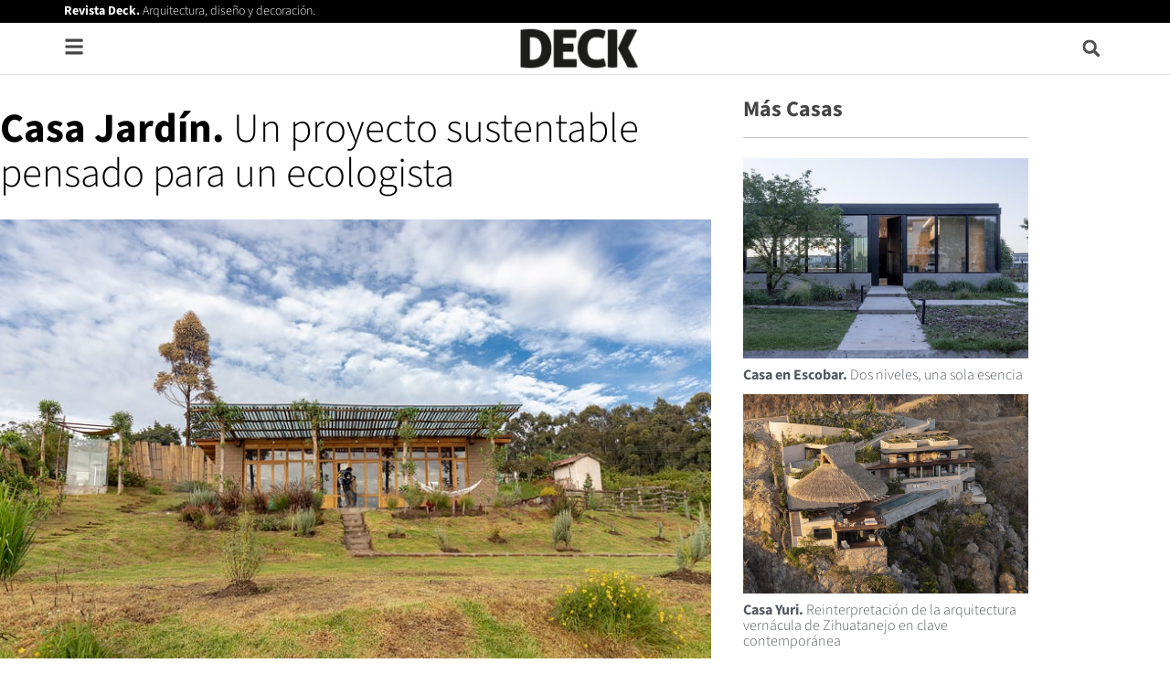

--- FILE ---
content_type: text/html; charset=UTF-8
request_url: https://www.revistadeck.com/casa-jardin-un-proyecto-sustentable-pensado-para-un-ecologista/
body_size: 29855
content:
<!DOCTYPE html>
<html lang="es">
<head>
	<meta charset="UTF-8">
	<meta name='robots' content='index, follow, max-image-preview:large, max-snippet:-1, max-video-preview:-1' />
	<style>img:is([sizes="auto" i], [sizes^="auto," i]) { contain-intrinsic-size: 3000px 1500px }</style>
	<script id="cookieyes" type="text/javascript" src="https://cdn-cookieyes.com/client_data/32b4c93c474011e0fb4906a4/script.js"></script><meta name="viewport" content="width=device-width, initial-scale=1">
	<!-- This site is optimized with the Yoast SEO plugin v26.6 - https://yoast.com/wordpress/plugins/seo/ -->
	<title>Casa Jardín. Un proyecto sustentable pensado para un ecologista</title>
	<meta name="description" content="Lo que intenta hacer la casa de José es dispersar sus partes en el terreno y hacer del jardín su circulación." />
	<link rel="canonical" href="https://www.revistadeck.com/casa-jardin-un-proyecto-sustentable-pensado-para-un-ecologista/" />
	<meta property="og:locale" content="es_ES" />
	<meta property="og:type" content="article" />
	<meta property="og:title" content="Casa Jardín. Un proyecto sustentable pensado para un ecologista" />
	<meta property="og:description" content="Lo que intenta hacer la casa de José es dispersar sus partes en el terreno y hacer del jardín su circulación." />
	<meta property="og:url" content="https://www.revistadeck.com/casa-jardin-un-proyecto-sustentable-pensado-para-un-ecologista/" />
	<meta property="og:site_name" content="REVISTA DECK" />
	<meta property="article:publisher" content="http://facebook.com/RevistaDeck" />
	<meta property="article:published_time" content="2021-01-01T22:25:00+00:00" />
	<meta property="article:modified_time" content="2021-10-30T22:36:37+00:00" />
	<meta property="og:image" content="https://www.revistadeck.com/wp-content/uploads/Casa-Jardin-1.jpg" />
	<meta property="og:image:width" content="793" />
	<meta property="og:image:height" content="515" />
	<meta property="og:image:type" content="image/jpeg" />
	<meta name="author" content="ignacio" />
	<meta name="twitter:card" content="summary_large_image" />
	<meta name="twitter:creator" content="@RevistaDeck" />
	<meta name="twitter:site" content="@RevistaDeck" />
	<meta name="twitter:label1" content="Escrito por" />
	<meta name="twitter:data1" content="ignacio" />
	<meta name="twitter:label2" content="Tiempo de lectura" />
	<meta name="twitter:data2" content="5 minutos" />
	<script type="application/ld+json" class="yoast-schema-graph">{"@context":"https://schema.org","@graph":[{"@type":"Article","@id":"https://www.revistadeck.com/casa-jardin-un-proyecto-sustentable-pensado-para-un-ecologista/#article","isPartOf":{"@id":"https://www.revistadeck.com/casa-jardin-un-proyecto-sustentable-pensado-para-un-ecologista/"},"author":{"name":"ignacio","@id":"https://www.revistadeck.com/#/schema/person/37463a4efd5156a0e72b8782203025b5"},"headline":"Casa Jardín. Un proyecto sustentable pensado para un ecologista","datePublished":"2021-01-01T22:25:00+00:00","dateModified":"2021-10-30T22:36:37+00:00","mainEntityOfPage":{"@id":"https://www.revistadeck.com/casa-jardin-un-proyecto-sustentable-pensado-para-un-ecologista/"},"wordCount":599,"publisher":{"@id":"https://www.revistadeck.com/#organization"},"image":{"@id":"https://www.revistadeck.com/casa-jardin-un-proyecto-sustentable-pensado-para-un-ecologista/#primaryimage"},"thumbnailUrl":"https://www.revistadeck.com/wp-content/uploads/Casa-Jardin-1.jpg","keywords":["Casa Jardín","Ecuador","House","JAG Studio","Quito","RevistaDECK"],"articleSection":["Casas"],"inLanguage":"es"},{"@type":"WebPage","@id":"https://www.revistadeck.com/casa-jardin-un-proyecto-sustentable-pensado-para-un-ecologista/","url":"https://www.revistadeck.com/casa-jardin-un-proyecto-sustentable-pensado-para-un-ecologista/","name":"Casa Jardín. Un proyecto sustentable pensado para un ecologista","isPartOf":{"@id":"https://www.revistadeck.com/#website"},"primaryImageOfPage":{"@id":"https://www.revistadeck.com/casa-jardin-un-proyecto-sustentable-pensado-para-un-ecologista/#primaryimage"},"image":{"@id":"https://www.revistadeck.com/casa-jardin-un-proyecto-sustentable-pensado-para-un-ecologista/#primaryimage"},"thumbnailUrl":"https://www.revistadeck.com/wp-content/uploads/Casa-Jardin-1.jpg","datePublished":"2021-01-01T22:25:00+00:00","dateModified":"2021-10-30T22:36:37+00:00","description":"Lo que intenta hacer la casa de José es dispersar sus partes en el terreno y hacer del jardín su circulación.","breadcrumb":{"@id":"https://www.revistadeck.com/casa-jardin-un-proyecto-sustentable-pensado-para-un-ecologista/#breadcrumb"},"inLanguage":"es","potentialAction":[{"@type":"ReadAction","target":["https://www.revistadeck.com/casa-jardin-un-proyecto-sustentable-pensado-para-un-ecologista/"]}]},{"@type":"ImageObject","inLanguage":"es","@id":"https://www.revistadeck.com/casa-jardin-un-proyecto-sustentable-pensado-para-un-ecologista/#primaryimage","url":"https://www.revistadeck.com/wp-content/uploads/Casa-Jardin-1.jpg","contentUrl":"https://www.revistadeck.com/wp-content/uploads/Casa-Jardin-1.jpg","width":793,"height":515,"caption":"Casa Jardín"},{"@type":"BreadcrumbList","@id":"https://www.revistadeck.com/casa-jardin-un-proyecto-sustentable-pensado-para-un-ecologista/#breadcrumb","itemListElement":[{"@type":"ListItem","position":1,"name":"Inicio","item":"https://www.revistadeck.com/"},{"@type":"ListItem","position":2,"name":"Casa Jardín. Un proyecto sustentable pensado para un ecologista"}]},{"@type":"WebSite","@id":"https://www.revistadeck.com/#website","url":"https://www.revistadeck.com/","name":"REVISTA DECK","description":"Arquitectura, Diseño &amp; Decoración - www.revistadeck.com","publisher":{"@id":"https://www.revistadeck.com/#organization"},"potentialAction":[{"@type":"SearchAction","target":{"@type":"EntryPoint","urlTemplate":"https://www.revistadeck.com/?s={search_term_string}"},"query-input":{"@type":"PropertyValueSpecification","valueRequired":true,"valueName":"search_term_string"}}],"inLanguage":"es"},{"@type":"Organization","@id":"https://www.revistadeck.com/#organization","name":"Revista Deck","url":"https://www.revistadeck.com/","logo":{"@type":"ImageObject","inLanguage":"es","@id":"https://www.revistadeck.com/#/schema/logo/image/","url":"https://www.revistadeck.com/wp-content/uploads/LogoDeckHeader-1.png","contentUrl":"https://www.revistadeck.com/wp-content/uploads/LogoDeckHeader-1.png","width":309,"height":106,"caption":"Revista Deck"},"image":{"@id":"https://www.revistadeck.com/#/schema/logo/image/"},"sameAs":["http://facebook.com/RevistaDeck","https://x.com/RevistaDeck","http://instagram.com/revistadeck","https://es.pinterest.com/revistadeck/"]},{"@type":"Person","@id":"https://www.revistadeck.com/#/schema/person/37463a4efd5156a0e72b8782203025b5","name":"ignacio","image":{"@type":"ImageObject","inLanguage":"es","@id":"https://www.revistadeck.com/#/schema/person/image/","url":"https://secure.gravatar.com/avatar/3550d267cc7a20d859a16a1042b2c01faf325822d2d76795b6aaaa3ae4dbad46?s=96&d=mm&r=g","contentUrl":"https://secure.gravatar.com/avatar/3550d267cc7a20d859a16a1042b2c01faf325822d2d76795b6aaaa3ae4dbad46?s=96&d=mm&r=g","caption":"ignacio"}}]}</script>
	<!-- / Yoast SEO plugin. -->


<link rel='dns-prefetch' href='//www.googletagmanager.com' />
<link rel='dns-prefetch' href='//pagead2.googlesyndication.com' />
<link href='https://fonts.gstatic.com' crossorigin rel='preconnect' />
<link href='https://fonts.googleapis.com' crossorigin rel='preconnect' />
<link rel="alternate" type="application/rss+xml" title="REVISTA DECK &raquo; Feed" href="https://www.revistadeck.com/feed/" />
<link rel="alternate" type="application/rss+xml" title="REVISTA DECK &raquo; Feed de los comentarios" href="https://www.revistadeck.com/comments/feed/" />
<script>
window._wpemojiSettings = {"baseUrl":"https:\/\/s.w.org\/images\/core\/emoji\/16.0.1\/72x72\/","ext":".png","svgUrl":"https:\/\/s.w.org\/images\/core\/emoji\/16.0.1\/svg\/","svgExt":".svg","source":{"concatemoji":"https:\/\/www.revistadeck.com\/wp-includes\/js\/wp-emoji-release.min.js?ver=6.8.3"}};
/*! This file is auto-generated */
!function(s,n){var o,i,e;function c(e){try{var t={supportTests:e,timestamp:(new Date).valueOf()};sessionStorage.setItem(o,JSON.stringify(t))}catch(e){}}function p(e,t,n){e.clearRect(0,0,e.canvas.width,e.canvas.height),e.fillText(t,0,0);var t=new Uint32Array(e.getImageData(0,0,e.canvas.width,e.canvas.height).data),a=(e.clearRect(0,0,e.canvas.width,e.canvas.height),e.fillText(n,0,0),new Uint32Array(e.getImageData(0,0,e.canvas.width,e.canvas.height).data));return t.every(function(e,t){return e===a[t]})}function u(e,t){e.clearRect(0,0,e.canvas.width,e.canvas.height),e.fillText(t,0,0);for(var n=e.getImageData(16,16,1,1),a=0;a<n.data.length;a++)if(0!==n.data[a])return!1;return!0}function f(e,t,n,a){switch(t){case"flag":return n(e,"\ud83c\udff3\ufe0f\u200d\u26a7\ufe0f","\ud83c\udff3\ufe0f\u200b\u26a7\ufe0f")?!1:!n(e,"\ud83c\udde8\ud83c\uddf6","\ud83c\udde8\u200b\ud83c\uddf6")&&!n(e,"\ud83c\udff4\udb40\udc67\udb40\udc62\udb40\udc65\udb40\udc6e\udb40\udc67\udb40\udc7f","\ud83c\udff4\u200b\udb40\udc67\u200b\udb40\udc62\u200b\udb40\udc65\u200b\udb40\udc6e\u200b\udb40\udc67\u200b\udb40\udc7f");case"emoji":return!a(e,"\ud83e\udedf")}return!1}function g(e,t,n,a){var r="undefined"!=typeof WorkerGlobalScope&&self instanceof WorkerGlobalScope?new OffscreenCanvas(300,150):s.createElement("canvas"),o=r.getContext("2d",{willReadFrequently:!0}),i=(o.textBaseline="top",o.font="600 32px Arial",{});return e.forEach(function(e){i[e]=t(o,e,n,a)}),i}function t(e){var t=s.createElement("script");t.src=e,t.defer=!0,s.head.appendChild(t)}"undefined"!=typeof Promise&&(o="wpEmojiSettingsSupports",i=["flag","emoji"],n.supports={everything:!0,everythingExceptFlag:!0},e=new Promise(function(e){s.addEventListener("DOMContentLoaded",e,{once:!0})}),new Promise(function(t){var n=function(){try{var e=JSON.parse(sessionStorage.getItem(o));if("object"==typeof e&&"number"==typeof e.timestamp&&(new Date).valueOf()<e.timestamp+604800&&"object"==typeof e.supportTests)return e.supportTests}catch(e){}return null}();if(!n){if("undefined"!=typeof Worker&&"undefined"!=typeof OffscreenCanvas&&"undefined"!=typeof URL&&URL.createObjectURL&&"undefined"!=typeof Blob)try{var e="postMessage("+g.toString()+"("+[JSON.stringify(i),f.toString(),p.toString(),u.toString()].join(",")+"));",a=new Blob([e],{type:"text/javascript"}),r=new Worker(URL.createObjectURL(a),{name:"wpTestEmojiSupports"});return void(r.onmessage=function(e){c(n=e.data),r.terminate(),t(n)})}catch(e){}c(n=g(i,f,p,u))}t(n)}).then(function(e){for(var t in e)n.supports[t]=e[t],n.supports.everything=n.supports.everything&&n.supports[t],"flag"!==t&&(n.supports.everythingExceptFlag=n.supports.everythingExceptFlag&&n.supports[t]);n.supports.everythingExceptFlag=n.supports.everythingExceptFlag&&!n.supports.flag,n.DOMReady=!1,n.readyCallback=function(){n.DOMReady=!0}}).then(function(){return e}).then(function(){var e;n.supports.everything||(n.readyCallback(),(e=n.source||{}).concatemoji?t(e.concatemoji):e.wpemoji&&e.twemoji&&(t(e.twemoji),t(e.wpemoji)))}))}((window,document),window._wpemojiSettings);
</script>
<!-- www.revistadeck.com is managing ads with Advanced Ads 2.0.16 – https://wpadvancedads.com/ --><script id="advads-ready">
			window.advanced_ads_ready=function(e,a){a=a||"complete";var d=function(e){return"interactive"===a?"loading"!==e:"complete"===e};d(document.readyState)?e():document.addEventListener("readystatechange",(function(a){d(a.target.readyState)&&e()}),{once:"interactive"===a})},window.advanced_ads_ready_queue=window.advanced_ads_ready_queue||[];		</script>
		<link rel='stylesheet' id='generate-fonts-css' href='//fonts.googleapis.com/css?family=Open+Sans:300,300italic,regular,italic,600,600italic,700,700italic,800,800italic|Montserrat:100,100italic,200,200italic,300,300italic,regular,italic,500,500italic,600,600italic,700,700italic,800,800italic,900,900italic' media='all' />
<style id='wp-emoji-styles-inline-css'>

	img.wp-smiley, img.emoji {
		display: inline !important;
		border: none !important;
		box-shadow: none !important;
		height: 1em !important;
		width: 1em !important;
		margin: 0 0.07em !important;
		vertical-align: -0.1em !important;
		background: none !important;
		padding: 0 !important;
	}
</style>
<link rel='stylesheet' id='wp-block-library-css' href='https://www.revistadeck.com/wp-includes/css/dist/block-library/style.min.css?ver=6.8.3' media='all' />
<style id='classic-theme-styles-inline-css'>
/*! This file is auto-generated */
.wp-block-button__link{color:#fff;background-color:#32373c;border-radius:9999px;box-shadow:none;text-decoration:none;padding:calc(.667em + 2px) calc(1.333em + 2px);font-size:1.125em}.wp-block-file__button{background:#32373c;color:#fff;text-decoration:none}
</style>
<link rel='stylesheet' id='jet-engine-frontend-css' href='https://www.revistadeck.com/wp-content/plugins/jet-engine/assets/css/frontend.css?ver=3.8.2' media='all' />
<style id='global-styles-inline-css'>
:root{--wp--preset--aspect-ratio--square: 1;--wp--preset--aspect-ratio--4-3: 4/3;--wp--preset--aspect-ratio--3-4: 3/4;--wp--preset--aspect-ratio--3-2: 3/2;--wp--preset--aspect-ratio--2-3: 2/3;--wp--preset--aspect-ratio--16-9: 16/9;--wp--preset--aspect-ratio--9-16: 9/16;--wp--preset--color--black: #000000;--wp--preset--color--cyan-bluish-gray: #abb8c3;--wp--preset--color--white: #ffffff;--wp--preset--color--pale-pink: #f78da7;--wp--preset--color--vivid-red: #cf2e2e;--wp--preset--color--luminous-vivid-orange: #ff6900;--wp--preset--color--luminous-vivid-amber: #fcb900;--wp--preset--color--light-green-cyan: #7bdcb5;--wp--preset--color--vivid-green-cyan: #00d084;--wp--preset--color--pale-cyan-blue: #8ed1fc;--wp--preset--color--vivid-cyan-blue: #0693e3;--wp--preset--color--vivid-purple: #9b51e0;--wp--preset--color--contrast: var(--contrast);--wp--preset--color--contrast-2: var(--contrast-2);--wp--preset--color--contrast-3: var(--contrast-3);--wp--preset--color--base: var(--base);--wp--preset--color--base-2: var(--base-2);--wp--preset--color--base-3: var(--base-3);--wp--preset--color--accent: var(--accent);--wp--preset--gradient--vivid-cyan-blue-to-vivid-purple: linear-gradient(135deg,rgba(6,147,227,1) 0%,rgb(155,81,224) 100%);--wp--preset--gradient--light-green-cyan-to-vivid-green-cyan: linear-gradient(135deg,rgb(122,220,180) 0%,rgb(0,208,130) 100%);--wp--preset--gradient--luminous-vivid-amber-to-luminous-vivid-orange: linear-gradient(135deg,rgba(252,185,0,1) 0%,rgba(255,105,0,1) 100%);--wp--preset--gradient--luminous-vivid-orange-to-vivid-red: linear-gradient(135deg,rgba(255,105,0,1) 0%,rgb(207,46,46) 100%);--wp--preset--gradient--very-light-gray-to-cyan-bluish-gray: linear-gradient(135deg,rgb(238,238,238) 0%,rgb(169,184,195) 100%);--wp--preset--gradient--cool-to-warm-spectrum: linear-gradient(135deg,rgb(74,234,220) 0%,rgb(151,120,209) 20%,rgb(207,42,186) 40%,rgb(238,44,130) 60%,rgb(251,105,98) 80%,rgb(254,248,76) 100%);--wp--preset--gradient--blush-light-purple: linear-gradient(135deg,rgb(255,206,236) 0%,rgb(152,150,240) 100%);--wp--preset--gradient--blush-bordeaux: linear-gradient(135deg,rgb(254,205,165) 0%,rgb(254,45,45) 50%,rgb(107,0,62) 100%);--wp--preset--gradient--luminous-dusk: linear-gradient(135deg,rgb(255,203,112) 0%,rgb(199,81,192) 50%,rgb(65,88,208) 100%);--wp--preset--gradient--pale-ocean: linear-gradient(135deg,rgb(255,245,203) 0%,rgb(182,227,212) 50%,rgb(51,167,181) 100%);--wp--preset--gradient--electric-grass: linear-gradient(135deg,rgb(202,248,128) 0%,rgb(113,206,126) 100%);--wp--preset--gradient--midnight: linear-gradient(135deg,rgb(2,3,129) 0%,rgb(40,116,252) 100%);--wp--preset--font-size--small: 13px;--wp--preset--font-size--medium: 20px;--wp--preset--font-size--large: 36px;--wp--preset--font-size--x-large: 42px;--wp--preset--spacing--20: 0.44rem;--wp--preset--spacing--30: 0.67rem;--wp--preset--spacing--40: 1rem;--wp--preset--spacing--50: 1.5rem;--wp--preset--spacing--60: 2.25rem;--wp--preset--spacing--70: 3.38rem;--wp--preset--spacing--80: 5.06rem;--wp--preset--shadow--natural: 6px 6px 9px rgba(0, 0, 0, 0.2);--wp--preset--shadow--deep: 12px 12px 50px rgba(0, 0, 0, 0.4);--wp--preset--shadow--sharp: 6px 6px 0px rgba(0, 0, 0, 0.2);--wp--preset--shadow--outlined: 6px 6px 0px -3px rgba(255, 255, 255, 1), 6px 6px rgba(0, 0, 0, 1);--wp--preset--shadow--crisp: 6px 6px 0px rgba(0, 0, 0, 1);}:where(.is-layout-flex){gap: 0.5em;}:where(.is-layout-grid){gap: 0.5em;}body .is-layout-flex{display: flex;}.is-layout-flex{flex-wrap: wrap;align-items: center;}.is-layout-flex > :is(*, div){margin: 0;}body .is-layout-grid{display: grid;}.is-layout-grid > :is(*, div){margin: 0;}:where(.wp-block-columns.is-layout-flex){gap: 2em;}:where(.wp-block-columns.is-layout-grid){gap: 2em;}:where(.wp-block-post-template.is-layout-flex){gap: 1.25em;}:where(.wp-block-post-template.is-layout-grid){gap: 1.25em;}.has-black-color{color: var(--wp--preset--color--black) !important;}.has-cyan-bluish-gray-color{color: var(--wp--preset--color--cyan-bluish-gray) !important;}.has-white-color{color: var(--wp--preset--color--white) !important;}.has-pale-pink-color{color: var(--wp--preset--color--pale-pink) !important;}.has-vivid-red-color{color: var(--wp--preset--color--vivid-red) !important;}.has-luminous-vivid-orange-color{color: var(--wp--preset--color--luminous-vivid-orange) !important;}.has-luminous-vivid-amber-color{color: var(--wp--preset--color--luminous-vivid-amber) !important;}.has-light-green-cyan-color{color: var(--wp--preset--color--light-green-cyan) !important;}.has-vivid-green-cyan-color{color: var(--wp--preset--color--vivid-green-cyan) !important;}.has-pale-cyan-blue-color{color: var(--wp--preset--color--pale-cyan-blue) !important;}.has-vivid-cyan-blue-color{color: var(--wp--preset--color--vivid-cyan-blue) !important;}.has-vivid-purple-color{color: var(--wp--preset--color--vivid-purple) !important;}.has-black-background-color{background-color: var(--wp--preset--color--black) !important;}.has-cyan-bluish-gray-background-color{background-color: var(--wp--preset--color--cyan-bluish-gray) !important;}.has-white-background-color{background-color: var(--wp--preset--color--white) !important;}.has-pale-pink-background-color{background-color: var(--wp--preset--color--pale-pink) !important;}.has-vivid-red-background-color{background-color: var(--wp--preset--color--vivid-red) !important;}.has-luminous-vivid-orange-background-color{background-color: var(--wp--preset--color--luminous-vivid-orange) !important;}.has-luminous-vivid-amber-background-color{background-color: var(--wp--preset--color--luminous-vivid-amber) !important;}.has-light-green-cyan-background-color{background-color: var(--wp--preset--color--light-green-cyan) !important;}.has-vivid-green-cyan-background-color{background-color: var(--wp--preset--color--vivid-green-cyan) !important;}.has-pale-cyan-blue-background-color{background-color: var(--wp--preset--color--pale-cyan-blue) !important;}.has-vivid-cyan-blue-background-color{background-color: var(--wp--preset--color--vivid-cyan-blue) !important;}.has-vivid-purple-background-color{background-color: var(--wp--preset--color--vivid-purple) !important;}.has-black-border-color{border-color: var(--wp--preset--color--black) !important;}.has-cyan-bluish-gray-border-color{border-color: var(--wp--preset--color--cyan-bluish-gray) !important;}.has-white-border-color{border-color: var(--wp--preset--color--white) !important;}.has-pale-pink-border-color{border-color: var(--wp--preset--color--pale-pink) !important;}.has-vivid-red-border-color{border-color: var(--wp--preset--color--vivid-red) !important;}.has-luminous-vivid-orange-border-color{border-color: var(--wp--preset--color--luminous-vivid-orange) !important;}.has-luminous-vivid-amber-border-color{border-color: var(--wp--preset--color--luminous-vivid-amber) !important;}.has-light-green-cyan-border-color{border-color: var(--wp--preset--color--light-green-cyan) !important;}.has-vivid-green-cyan-border-color{border-color: var(--wp--preset--color--vivid-green-cyan) !important;}.has-pale-cyan-blue-border-color{border-color: var(--wp--preset--color--pale-cyan-blue) !important;}.has-vivid-cyan-blue-border-color{border-color: var(--wp--preset--color--vivid-cyan-blue) !important;}.has-vivid-purple-border-color{border-color: var(--wp--preset--color--vivid-purple) !important;}.has-vivid-cyan-blue-to-vivid-purple-gradient-background{background: var(--wp--preset--gradient--vivid-cyan-blue-to-vivid-purple) !important;}.has-light-green-cyan-to-vivid-green-cyan-gradient-background{background: var(--wp--preset--gradient--light-green-cyan-to-vivid-green-cyan) !important;}.has-luminous-vivid-amber-to-luminous-vivid-orange-gradient-background{background: var(--wp--preset--gradient--luminous-vivid-amber-to-luminous-vivid-orange) !important;}.has-luminous-vivid-orange-to-vivid-red-gradient-background{background: var(--wp--preset--gradient--luminous-vivid-orange-to-vivid-red) !important;}.has-very-light-gray-to-cyan-bluish-gray-gradient-background{background: var(--wp--preset--gradient--very-light-gray-to-cyan-bluish-gray) !important;}.has-cool-to-warm-spectrum-gradient-background{background: var(--wp--preset--gradient--cool-to-warm-spectrum) !important;}.has-blush-light-purple-gradient-background{background: var(--wp--preset--gradient--blush-light-purple) !important;}.has-blush-bordeaux-gradient-background{background: var(--wp--preset--gradient--blush-bordeaux) !important;}.has-luminous-dusk-gradient-background{background: var(--wp--preset--gradient--luminous-dusk) !important;}.has-pale-ocean-gradient-background{background: var(--wp--preset--gradient--pale-ocean) !important;}.has-electric-grass-gradient-background{background: var(--wp--preset--gradient--electric-grass) !important;}.has-midnight-gradient-background{background: var(--wp--preset--gradient--midnight) !important;}.has-small-font-size{font-size: var(--wp--preset--font-size--small) !important;}.has-medium-font-size{font-size: var(--wp--preset--font-size--medium) !important;}.has-large-font-size{font-size: var(--wp--preset--font-size--large) !important;}.has-x-large-font-size{font-size: var(--wp--preset--font-size--x-large) !important;}
:where(.wp-block-post-template.is-layout-flex){gap: 1.25em;}:where(.wp-block-post-template.is-layout-grid){gap: 1.25em;}
:where(.wp-block-columns.is-layout-flex){gap: 2em;}:where(.wp-block-columns.is-layout-grid){gap: 2em;}
:root :where(.wp-block-pullquote){font-size: 1.5em;line-height: 1.6;}
</style>
<link rel='stylesheet' id='generate-style-css' href='https://www.revistadeck.com/wp-content/themes/generatepress/assets/css/all.min.css?ver=3.6.1' media='all' />
<style id='generate-style-inline-css'>
body{background-color:#ffffff;color:#3a3a3a;}a{color:#444444;}a:visited{color:#444444;}a:hover, a:focus, a:active{color:#878787;}body .grid-container{max-width:1140px;}.wp-block-group__inner-container{max-width:1140px;margin-left:auto;margin-right:auto;}:root{--contrast:#222222;--contrast-2:#575760;--contrast-3:#b2b2be;--base:#f0f0f0;--base-2:#f7f8f9;--base-3:#ffffff;--accent:#1e73be;}:root .has-contrast-color{color:var(--contrast);}:root .has-contrast-background-color{background-color:var(--contrast);}:root .has-contrast-2-color{color:var(--contrast-2);}:root .has-contrast-2-background-color{background-color:var(--contrast-2);}:root .has-contrast-3-color{color:var(--contrast-3);}:root .has-contrast-3-background-color{background-color:var(--contrast-3);}:root .has-base-color{color:var(--base);}:root .has-base-background-color{background-color:var(--base);}:root .has-base-2-color{color:var(--base-2);}:root .has-base-2-background-color{background-color:var(--base-2);}:root .has-base-3-color{color:var(--base-3);}:root .has-base-3-background-color{background-color:var(--base-3);}:root .has-accent-color{color:var(--accent);}:root .has-accent-background-color{background-color:var(--accent);}body, button, input, select, textarea{font-family:"Open Sans", sans-serif;font-size:13px;}body{line-height:1.5;}.entry-content > [class*="wp-block-"]:not(:last-child):not(.wp-block-heading){margin-bottom:1.5em;}.main-title{font-size:45px;}.main-navigation .main-nav ul ul li a{font-size:14px;}.sidebar .widget, .footer-widgets .widget{font-size:17px;}h1{font-family:"Montserrat", sans-serif;font-weight:300;font-size:40px;}h2{font-family:"Montserrat", sans-serif;font-weight:300;font-size:30px;}h3{font-family:"Montserrat", sans-serif;font-size:20px;}h4{font-size:inherit;}h5{font-size:inherit;}@media (max-width:768px){.main-title{font-size:30px;}h1{font-size:30px;}h2{font-size:25px;}}.top-bar{background-color:#636363;color:#ffffff;}.top-bar a{color:#ffffff;}.top-bar a:hover{color:#303030;}.site-header{background-color:#ffffff;color:#3a3a3a;}.site-header a{color:#3a3a3a;}.main-title a,.main-title a:hover{color:#222222;}.site-description{color:#757575;}.main-navigation,.main-navigation ul ul{background-color:#222222;}.main-navigation .main-nav ul li a, .main-navigation .menu-toggle, .main-navigation .menu-bar-items{color:#ffffff;}.main-navigation .main-nav ul li:not([class*="current-menu-"]):hover > a, .main-navigation .main-nav ul li:not([class*="current-menu-"]):focus > a, .main-navigation .main-nav ul li.sfHover:not([class*="current-menu-"]) > a, .main-navigation .menu-bar-item:hover > a, .main-navigation .menu-bar-item.sfHover > a{color:#ffffff;background-color:#3f3f3f;}button.menu-toggle:hover,button.menu-toggle:focus,.main-navigation .mobile-bar-items a,.main-navigation .mobile-bar-items a:hover,.main-navigation .mobile-bar-items a:focus{color:#ffffff;}.main-navigation .main-nav ul li[class*="current-menu-"] > a{color:#ffffff;background-color:#3f3f3f;}.navigation-search input[type="search"],.navigation-search input[type="search"]:active, .navigation-search input[type="search"]:focus, .main-navigation .main-nav ul li.search-item.active > a, .main-navigation .menu-bar-items .search-item.active > a{color:#ffffff;background-color:#3f3f3f;}.main-navigation ul ul{background-color:#3f3f3f;}.main-navigation .main-nav ul ul li a{color:#ffffff;}.main-navigation .main-nav ul ul li:not([class*="current-menu-"]):hover > a,.main-navigation .main-nav ul ul li:not([class*="current-menu-"]):focus > a, .main-navigation .main-nav ul ul li.sfHover:not([class*="current-menu-"]) > a{color:#ffffff;background-color:#4f4f4f;}.main-navigation .main-nav ul ul li[class*="current-menu-"] > a{color:#ffffff;background-color:#4f4f4f;}.separate-containers .inside-article, .separate-containers .comments-area, .separate-containers .page-header, .one-container .container, .separate-containers .paging-navigation, .inside-page-header{background-color:#ffffff;}.entry-meta{color:#595959;}.entry-meta a{color:#595959;}.entry-meta a:hover{color:#1e73be;}.sidebar .widget{background-color:#ffffff;}.sidebar .widget .widget-title{color:#000000;}.footer-widgets{background-color:#ffffff;}.footer-widgets .widget-title{color:#000000;}.site-info{color:#ffffff;background-color:#222222;}.site-info a{color:#ffffff;}.site-info a:hover{color:#606060;}.footer-bar .widget_nav_menu .current-menu-item a{color:#606060;}input[type="text"],input[type="email"],input[type="url"],input[type="password"],input[type="search"],input[type="tel"],input[type="number"],textarea,select{color:#666666;background-color:#fafafa;border-color:#cccccc;}input[type="text"]:focus,input[type="email"]:focus,input[type="url"]:focus,input[type="password"]:focus,input[type="search"]:focus,input[type="tel"]:focus,input[type="number"]:focus,textarea:focus,select:focus{color:#666666;background-color:#ffffff;border-color:#bfbfbf;}button,html input[type="button"],input[type="reset"],input[type="submit"],a.button,a.wp-block-button__link:not(.has-background){color:#ffffff;background-color:#666666;}button:hover,html input[type="button"]:hover,input[type="reset"]:hover,input[type="submit"]:hover,a.button:hover,button:focus,html input[type="button"]:focus,input[type="reset"]:focus,input[type="submit"]:focus,a.button:focus,a.wp-block-button__link:not(.has-background):active,a.wp-block-button__link:not(.has-background):focus,a.wp-block-button__link:not(.has-background):hover{color:#ffffff;background-color:#3f3f3f;}a.generate-back-to-top{background-color:rgba( 0,0,0,0.4 );color:#ffffff;}a.generate-back-to-top:hover,a.generate-back-to-top:focus{background-color:rgba( 0,0,0,0.6 );color:#ffffff;}:root{--gp-search-modal-bg-color:var(--base-3);--gp-search-modal-text-color:var(--contrast);--gp-search-modal-overlay-bg-color:rgba(0,0,0,0.2);}@media (max-width:768px){.main-navigation .menu-bar-item:hover > a, .main-navigation .menu-bar-item.sfHover > a{background:none;color:#ffffff;}}.inside-top-bar{padding:10px;}.inside-header{padding:40px;}.site-main .wp-block-group__inner-container{padding:40px;}.entry-content .alignwide, body:not(.no-sidebar) .entry-content .alignfull{margin-left:-40px;width:calc(100% + 80px);max-width:calc(100% + 80px);}.rtl .menu-item-has-children .dropdown-menu-toggle{padding-left:20px;}.rtl .main-navigation .main-nav ul li.menu-item-has-children > a{padding-right:20px;}.site-info{padding:20px;}@media (max-width:768px){.separate-containers .inside-article, .separate-containers .comments-area, .separate-containers .page-header, .separate-containers .paging-navigation, .one-container .site-content, .inside-page-header{padding:30px;}.site-main .wp-block-group__inner-container{padding:30px;}.site-info{padding-right:10px;padding-left:10px;}.entry-content .alignwide, body:not(.no-sidebar) .entry-content .alignfull{margin-left:-30px;width:calc(100% + 60px);max-width:calc(100% + 60px);}}.one-container .sidebar .widget{padding:0px;}/* End cached CSS */@media (max-width:768px){.main-navigation .menu-toggle,.main-navigation .mobile-bar-items,.sidebar-nav-mobile:not(#sticky-placeholder){display:block;}.main-navigation ul,.gen-sidebar-nav{display:none;}[class*="nav-float-"] .site-header .inside-header > *{float:none;clear:both;}}
.dynamic-author-image-rounded{border-radius:100%;}.dynamic-featured-image, .dynamic-author-image{vertical-align:middle;}.one-container.blog .dynamic-content-template:not(:last-child), .one-container.archive .dynamic-content-template:not(:last-child){padding-bottom:0px;}.dynamic-entry-excerpt > p:last-child{margin-bottom:0px;}
</style>
<link rel='stylesheet' id='generate-child-css' href='https://www.revistadeck.com/wp-content/themes/generatepress_child/style.css?ver=1598801547' media='all' />
<link rel='stylesheet' id='elementor-frontend-css' href='https://www.revistadeck.com/wp-content/plugins/elementor/assets/css/frontend.min.css?ver=3.34.0' media='all' />
<link rel='stylesheet' id='widget-image-css' href='https://www.revistadeck.com/wp-content/plugins/elementor/assets/css/widget-image.min.css?ver=3.34.0' media='all' />
<link rel='stylesheet' id='widget-search-form-css' href='https://www.revistadeck.com/wp-content/plugins/elementor-pro/assets/css/widget-search-form.min.css?ver=3.32.3' media='all' />
<link rel='stylesheet' id='widget-nav-menu-css' href='https://www.revistadeck.com/wp-content/plugins/elementor-pro/assets/css/widget-nav-menu.min.css?ver=3.32.3' media='all' />
<link rel='stylesheet' id='widget-divider-css' href='https://www.revistadeck.com/wp-content/plugins/elementor/assets/css/widget-divider.min.css?ver=3.34.0' media='all' />
<link rel='stylesheet' id='widget-icon-list-css' href='https://www.revistadeck.com/wp-content/plugins/elementor/assets/css/widget-icon-list.min.css?ver=3.34.0' media='all' />
<link rel='stylesheet' id='widget-social-icons-css' href='https://www.revistadeck.com/wp-content/plugins/elementor/assets/css/widget-social-icons.min.css?ver=3.34.0' media='all' />
<link rel='stylesheet' id='e-apple-webkit-css' href='https://www.revistadeck.com/wp-content/plugins/elementor/assets/css/conditionals/apple-webkit.min.css?ver=3.34.0' media='all' />
<link rel='stylesheet' id='e-animation-fadeInLeft-css' href='https://www.revistadeck.com/wp-content/plugins/elementor/assets/lib/animations/styles/fadeInLeft.min.css?ver=3.34.0' media='all' />
<link rel='stylesheet' id='e-popup-css' href='https://www.revistadeck.com/wp-content/plugins/elementor-pro/assets/css/conditionals/popup.min.css?ver=3.32.3' media='all' />
<link rel='stylesheet' id='e-sticky-css' href='https://www.revistadeck.com/wp-content/plugins/elementor-pro/assets/css/modules/sticky.min.css?ver=3.32.3' media='all' />
<link rel='stylesheet' id='widget-heading-css' href='https://www.revistadeck.com/wp-content/plugins/elementor/assets/css/widget-heading.min.css?ver=3.34.0' media='all' />
<link rel='stylesheet' id='widget-form-css' href='https://www.revistadeck.com/wp-content/plugins/elementor-pro/assets/css/widget-form.min.css?ver=3.32.3' media='all' />
<link rel='stylesheet' id='widget-share-buttons-css' href='https://www.revistadeck.com/wp-content/plugins/elementor-pro/assets/css/widget-share-buttons.min.css?ver=3.32.3' media='all' />
<link rel='stylesheet' id='widget-posts-css' href='https://www.revistadeck.com/wp-content/plugins/elementor-pro/assets/css/widget-posts.min.css?ver=3.32.3' media='all' />
<link rel='stylesheet' id='swiper-css' href='https://www.revistadeck.com/wp-content/plugins/elementor/assets/lib/swiper/v8/css/swiper.min.css?ver=8.4.5' media='all' />
<link rel='stylesheet' id='e-swiper-css' href='https://www.revistadeck.com/wp-content/plugins/elementor/assets/css/conditionals/e-swiper.min.css?ver=3.34.0' media='all' />
<link rel='stylesheet' id='elementor-post-36641-css' href='https://www.revistadeck.com/wp-content/uploads/elementor/css/post-36641.css?ver=1768594011' media='all' />
<link rel='stylesheet' id='jet-blog-css' href='https://www.revistadeck.com/wp-content/plugins/jet-blog/assets/css/jet-blog.css?ver=2.4.7.1' media='all' />
<link rel='stylesheet' id='jet-tricks-frontend-css' href='https://www.revistadeck.com/wp-content/plugins/jet-tricks/assets/css/jet-tricks-frontend.css?ver=1.5.9' media='all' />
<link rel='stylesheet' id='font-awesome-5-all-css' href='https://www.revistadeck.com/wp-content/plugins/elementor/assets/lib/font-awesome/css/all.min.css?ver=3.34.0' media='all' />
<link rel='stylesheet' id='font-awesome-4-shim-css' href='https://www.revistadeck.com/wp-content/plugins/elementor/assets/lib/font-awesome/css/v4-shims.min.css?ver=3.34.0' media='all' />
<link rel='stylesheet' id='elementor-post-58686-css' href='https://www.revistadeck.com/wp-content/uploads/elementor/css/post-58686.css?ver=1768594011' media='all' />
<link rel='stylesheet' id='elementor-post-37040-css' href='https://www.revistadeck.com/wp-content/uploads/elementor/css/post-37040.css?ver=1768594011' media='all' />
<link rel='stylesheet' id='elementor-post-109480-css' href='https://www.revistadeck.com/wp-content/uploads/elementor/css/post-109480.css?ver=1768594011' media='all' />
<link rel='stylesheet' id='elementor-post-54394-css' href='https://www.revistadeck.com/wp-content/uploads/elementor/css/post-54394.css?ver=1768594052' media='all' />
<link rel='stylesheet' id='elementor-post-73163-css' href='https://www.revistadeck.com/wp-content/uploads/elementor/css/post-73163.css?ver=1768594052' media='all' />
<link rel='stylesheet' id='elementor-gf-local-opensans-css' href='https://www.revistadeck.com/wp-content/uploads/elementor/google-fonts/css/opensans.css?ver=1742713621' media='all' />
<link rel='stylesheet' id='elementor-gf-local-roboto-css' href='https://www.revistadeck.com/wp-content/uploads/elementor/google-fonts/css/roboto.css?ver=1742713639' media='all' />
<link rel='stylesheet' id='elementor-gf-local-sourcesans3-css' href='https://www.revistadeck.com/wp-content/uploads/elementor/google-fonts/css/sourcesans3.css?ver=1742713652' media='all' />
<link rel='stylesheet' id='elementor-gf-local-montserrat-css' href='https://www.revistadeck.com/wp-content/uploads/elementor/google-fonts/css/montserrat.css?ver=1742713663' media='all' />
<script src="https://www.revistadeck.com/wp-includes/js/jquery/jquery.min.js?ver=3.7.1" id="jquery-core-js"></script>
<script src="https://www.revistadeck.com/wp-includes/js/jquery/jquery-migrate.min.js?ver=3.4.1" id="jquery-migrate-js"></script>
<script src="https://www.revistadeck.com/wp-content/plugins/elementor/assets/lib/font-awesome/js/v4-shims.min.js?ver=3.34.0" id="font-awesome-4-shim-js"></script>

<!-- Fragmento de código de la etiqueta de Google (gtag.js) añadida por Site Kit -->
<!-- Fragmento de código de Google Analytics añadido por Site Kit -->
<script src="https://www.googletagmanager.com/gtag/js?id=GT-T9WWRHC" id="google_gtagjs-js" async></script>
<script id="google_gtagjs-js-after">
window.dataLayer = window.dataLayer || [];function gtag(){dataLayer.push(arguments);}
gtag("set","linker",{"domains":["www.revistadeck.com"]});
gtag("js", new Date());
gtag("set", "developer_id.dZTNiMT", true);
gtag("config", "GT-T9WWRHC");
</script>
<link rel="https://api.w.org/" href="https://www.revistadeck.com/wp-json/" /><link rel="alternate" title="JSON" type="application/json" href="https://www.revistadeck.com/wp-json/wp/v2/posts/59414" /><link rel="EditURI" type="application/rsd+xml" title="RSD" href="https://www.revistadeck.com/xmlrpc.php?rsd" />
<meta name="generator" content="WordPress 6.8.3" />
<link rel='shortlink' href='https://www.revistadeck.com/?p=59414' />
<link rel="alternate" title="oEmbed (JSON)" type="application/json+oembed" href="https://www.revistadeck.com/wp-json/oembed/1.0/embed?url=https%3A%2F%2Fwww.revistadeck.com%2Fcasa-jardin-un-proyecto-sustentable-pensado-para-un-ecologista%2F" />
<link rel="alternate" title="oEmbed (XML)" type="text/xml+oembed" href="https://www.revistadeck.com/wp-json/oembed/1.0/embed?url=https%3A%2F%2Fwww.revistadeck.com%2Fcasa-jardin-un-proyecto-sustentable-pensado-para-un-ecologista%2F&#038;format=xml" />
<meta name="generator" content="Site Kit by Google 1.168.0" />
<!-- Metaetiquetas de Google AdSense añadidas por Site Kit -->
<meta name="google-adsense-platform-account" content="ca-host-pub-2644536267352236">
<meta name="google-adsense-platform-domain" content="sitekit.withgoogle.com">
<!-- Acabar con las metaetiquetas de Google AdSense añadidas por Site Kit -->
<meta name="generator" content="Elementor 3.34.0; features: e_font_icon_svg, additional_custom_breakpoints; settings: css_print_method-external, google_font-enabled, font_display-auto">
<meta name=“publisuites-verify-code” content=“aHR0cHM6Ly9yZXZpc3RhZGVjay5jb20=” />
<meta name=“getlinko-verify-code” content=“getlinko-verify-385f3b01229457bd9cf6330a2f0def756839644a”/>
<meta name=“conexoo_verification” content=“8be1d5049466eb79535f482d3c80969ad8ef7a3fda53db4a43d20d5b9c39f1e0b61130b9f970d9b1a4ddc38b806c2c6bb748445c670a8bf89980dd6afb2a6c81”/>
<meta name=‘linkatomic-verify-code’ content=‘0f42da5722fee864b3c03ec84220cc96’ />
			<style>
				.e-con.e-parent:nth-of-type(n+4):not(.e-lazyloaded):not(.e-no-lazyload),
				.e-con.e-parent:nth-of-type(n+4):not(.e-lazyloaded):not(.e-no-lazyload) * {
					background-image: none !important;
				}
				@media screen and (max-height: 1024px) {
					.e-con.e-parent:nth-of-type(n+3):not(.e-lazyloaded):not(.e-no-lazyload),
					.e-con.e-parent:nth-of-type(n+3):not(.e-lazyloaded):not(.e-no-lazyload) * {
						background-image: none !important;
					}
				}
				@media screen and (max-height: 640px) {
					.e-con.e-parent:nth-of-type(n+2):not(.e-lazyloaded):not(.e-no-lazyload),
					.e-con.e-parent:nth-of-type(n+2):not(.e-lazyloaded):not(.e-no-lazyload) * {
						background-image: none !important;
					}
				}
			</style>
			
<!-- Fragmento de código de Google Tag Manager añadido por Site Kit -->
<script>
			( function( w, d, s, l, i ) {
				w[l] = w[l] || [];
				w[l].push( {'gtm.start': new Date().getTime(), event: 'gtm.js'} );
				var f = d.getElementsByTagName( s )[0],
					j = d.createElement( s ), dl = l != 'dataLayer' ? '&l=' + l : '';
				j.async = true;
				j.src = 'https://www.googletagmanager.com/gtm.js?id=' + i + dl;
				f.parentNode.insertBefore( j, f );
			} )( window, document, 'script', 'dataLayer', 'GTM-WF9XGJ3B' );
			
</script>

<!-- Final del fragmento de código de Google Tag Manager añadido por Site Kit -->

<!-- Fragmento de código de Google Adsense añadido por Site Kit -->
<script async src="https://pagead2.googlesyndication.com/pagead/js/adsbygoogle.js?client=ca-pub-5857712496670800&amp;host=ca-host-pub-2644536267352236" crossorigin="anonymous"></script>

<!-- Final del fragmento de código de Google Adsense añadido por Site Kit -->
<link rel="icon" href="https://www.revistadeck.com/wp-content/uploads/cropped-36003113_1931571723545771_7359826005323677696_n-32x32.png" sizes="32x32" />
<link rel="icon" href="https://www.revistadeck.com/wp-content/uploads/cropped-36003113_1931571723545771_7359826005323677696_n-192x192.png" sizes="192x192" />
<link rel="apple-touch-icon" href="https://www.revistadeck.com/wp-content/uploads/cropped-36003113_1931571723545771_7359826005323677696_n-180x180.png" />
<meta name="msapplication-TileImage" content="https://www.revistadeck.com/wp-content/uploads/cropped-36003113_1931571723545771_7359826005323677696_n-270x270.png" />
		<style id="wp-custom-css">
			/* evita el scroll horizontal */
[data-elementor-type="wp-page"] > .elementor-element {
	margin-right: 0;
	margin-left: 0;
}

/* oculta el widget de cookies */
.cky-btn-revisit-wrapper {
	display: none !important;
}

html, body {
	overflow-x: hidden;
}


@media (orientation: portrait) and (max-width: 767px) {
}

.wp-singular .elementor-widget-container figure.wp-block-image.size-full {
	margin-bottom: 16px;
	/*border: 2px solid red;*/
	margin-left: -30px;
	width: calc(100% + 60px) !important;
	max-width: calc(100% + 60px) !important;
}		</style>
		</head>

<body class="wp-singular post-template-default single single-post postid-59414 single-format-standard wp-custom-logo wp-embed-responsive wp-theme-generatepress wp-child-theme-generatepress_child right-sidebar nav-below-header one-container fluid-header active-footer-widgets-3 nav-aligned-left header-aligned-left dropdown-hover featured-image-active elementor-default elementor-template-full-width elementor-kit-36641 elementor-page-54394 full-width-content" itemtype="https://schema.org/Blog" itemscope>
			<!-- Fragmento de código de Google Tag Manager (noscript) añadido por Site Kit -->
		<noscript>
			<iframe src="https://www.googletagmanager.com/ns.html?id=GTM-WF9XGJ3B" height="0" width="0" style="display:none;visibility:hidden"></iframe>
		</noscript>
		<!-- Final del fragmento de código de Google Tag Manager (noscript) añadido por Site Kit -->
		<a class="screen-reader-text skip-link" href="#content" title="Saltar al contenido">Saltar al contenido</a><!-- Google Tag Manager -->
<script>(function(w,d,s,l,i){w[l]=w[l]||[];w[l].push({'gtm.start':
new Date().getTime(),event:'gtm.js'});var f=d.getElementsByTagName(s)[0],
j=d.createElement(s),dl=l!='dataLayer'?'&l='+l:'';j.async=true;j.src=
'https://www.googletagmanager.com/gtm.js?id='+i+dl;f.parentNode.insertBefore(j,f);
})(window,document,'script','dataLayer','GTM-NDQNHQB5');</script>
<!-- End Google Tag Manager -->		<header data-elementor-type="header" data-elementor-id="37040" class="elementor elementor-37040 elementor-location-header" data-elementor-post-type="elementor_library">
			<div class="elementor-element elementor-element-804c7c0 elementor-hidden-mobile e-flex e-con-boxed e-con e-parent" data-id="804c7c0" data-element_type="container" data-settings="{&quot;background_background&quot;:&quot;classic&quot;}">
					<div class="e-con-inner">
				<div class="elementor-element elementor-element-ae1abe0 elementor-widget elementor-widget-text-editor" data-id="ae1abe0" data-element_type="widget" data-widget_type="text-editor.default">
				<div class="elementor-widget-container">
									<div class="slogan"><strong>Revista Deck.</strong> Arquitectura, diseño y decoración.</div>								</div>
				</div>
					</div>
				</div>
		<div class="elementor-element elementor-element-37dd8ae e-flex e-con-boxed e-con e-parent" data-id="37dd8ae" data-element_type="container" data-settings="{&quot;background_background&quot;:&quot;classic&quot;,&quot;sticky&quot;:&quot;top&quot;,&quot;sticky_on&quot;:[&quot;desktop&quot;,&quot;tablet&quot;,&quot;mobile&quot;],&quot;sticky_offset&quot;:0,&quot;sticky_effects_offset&quot;:0,&quot;sticky_anchor_link_offset&quot;:0}">
					<div class="e-con-inner">
				<div class="elementor-element elementor-element-931baa5 elementor-view-default elementor-widget elementor-widget-icon" data-id="931baa5" data-element_type="widget" data-widget_type="icon.default">
				<div class="elementor-widget-container">
							<div class="elementor-icon-wrapper">
			<a class="elementor-icon" href="#elementor-action%3Aaction%3Dpopup%3Aopen%26settings%3DeyJpZCI6IjU4Njg2IiwidG9nZ2xlIjpmYWxzZX0%3D">
			<svg aria-hidden="true" class="e-font-icon-svg e-fas-bars" viewBox="0 0 448 512" xmlns="http://www.w3.org/2000/svg"><path d="M16 132h416c8.837 0 16-7.163 16-16V76c0-8.837-7.163-16-16-16H16C7.163 60 0 67.163 0 76v40c0 8.837 7.163 16 16 16zm0 160h416c8.837 0 16-7.163 16-16v-40c0-8.837-7.163-16-16-16H16c-8.837 0-16 7.163-16 16v40c0 8.837 7.163 16 16 16zm0 160h416c8.837 0 16-7.163 16-16v-40c0-8.837-7.163-16-16-16H16c-8.837 0-16 7.163-16 16v40c0 8.837 7.163 16 16 16z"></path></svg>			</a>
		</div>
						</div>
				</div>
		<div class="elementor-element elementor-element-7a7d1b9 e-con-full e-flex e-con e-child" data-id="7a7d1b9" data-element_type="container">
				<div class="elementor-element elementor-element-de6e5f6 jedv-enabled--yes elementor-widget elementor-widget-image" data-id="de6e5f6" data-element_type="widget" data-widget_type="image.default">
				<div class="elementor-widget-container">
																<a href="https://www.revistadeck.com">
							<img loading="lazy" width="300" height="103" src="https://www.revistadeck.com/wp-content/uploads/LogoDeckHeader-300x103.png" class="attachment-medium size-medium wp-image-58431" alt="LogoDeckHeader" srcset="https://www.revistadeck.com/wp-content/uploads/LogoDeckHeader-300x103.png 300w, https://www.revistadeck.com/wp-content/uploads/LogoDeckHeader.png 309w" sizes="(max-width: 300px) 100vw, 300px" />								</a>
															</div>
				</div>
				</div>
				<div class="elementor-element elementor-element-ed493bd elementor-search-form--skin-full_screen elementor-widget elementor-widget-search-form" data-id="ed493bd" data-element_type="widget" data-settings="{&quot;skin&quot;:&quot;full_screen&quot;}" data-widget_type="search-form.default">
				<div class="elementor-widget-container">
							<search role="search">
			<form class="elementor-search-form" action="https://www.revistadeck.com" method="get">
												<div class="elementor-search-form__toggle" role="button" tabindex="0" aria-label="Buscar">
					<div class="e-font-icon-svg-container"><svg aria-hidden="true" class="e-font-icon-svg e-fas-search" viewBox="0 0 512 512" xmlns="http://www.w3.org/2000/svg"><path d="M505 442.7L405.3 343c-4.5-4.5-10.6-7-17-7H372c27.6-35.3 44-79.7 44-128C416 93.1 322.9 0 208 0S0 93.1 0 208s93.1 208 208 208c48.3 0 92.7-16.4 128-44v16.3c0 6.4 2.5 12.5 7 17l99.7 99.7c9.4 9.4 24.6 9.4 33.9 0l28.3-28.3c9.4-9.4 9.4-24.6.1-34zM208 336c-70.7 0-128-57.2-128-128 0-70.7 57.2-128 128-128 70.7 0 128 57.2 128 128 0 70.7-57.2 128-128 128z"></path></svg></div>				</div>
								<div class="elementor-search-form__container">
					<label class="elementor-screen-only" for="elementor-search-form-ed493bd">Buscar</label>

					
					<input id="elementor-search-form-ed493bd" placeholder="Buscar..." class="elementor-search-form__input" type="search" name="s" value="">
					
					
										<div class="dialog-lightbox-close-button dialog-close-button" role="button" tabindex="0" aria-label="Cerrar este cuadro de búsqueda.">
						<svg aria-hidden="true" class="e-font-icon-svg e-eicon-close" viewBox="0 0 1000 1000" xmlns="http://www.w3.org/2000/svg"><path d="M742 167L500 408 258 167C246 154 233 150 217 150 196 150 179 158 167 167 154 179 150 196 150 212 150 229 154 242 171 254L408 500 167 742C138 771 138 800 167 829 196 858 225 858 254 829L496 587 738 829C750 842 767 846 783 846 800 846 817 842 829 829 842 817 846 804 846 783 846 767 842 750 829 737L588 500 833 258C863 229 863 200 833 171 804 137 775 137 742 167Z"></path></svg>					</div>
									</div>
			</form>
		</search>
						</div>
				</div>
					</div>
				</div>
				</header>
		
	<div class="site grid-container container hfeed grid-parent" id="page">
				<div class="site-content" id="content">
					<div data-elementor-type="single" data-elementor-id="54394" class="elementor elementor-54394 elementor-location-single post-59414 post type-post status-publish format-standard has-post-thumbnail hentry category-casas tag-casa-jardin tag-ecuador tag-house tag-jag-studio tag-quito tag-revistadeck" data-elementor-post-type="elementor_library">
					<section class="elementor-section elementor-top-section elementor-element elementor-element-4c320679 elementor-section-boxed elementor-section-height-default elementor-section-height-default" data-id="4c320679" data-element_type="section">
						<div class="elementor-container elementor-column-gap-default">
					<div class="elementor-column elementor-col-50 elementor-top-column elementor-element elementor-element-79e4eeb0" data-id="79e4eeb0" data-element_type="column">
			<div class="elementor-widget-wrap elementor-element-populated">
						<div class="elementor-element elementor-element-8ce3c2f elementor-widget elementor-widget-html" data-id="8ce3c2f" data-element_type="widget" data-widget_type="html.default">
				<div class="elementor-widget-container">
					<span><span><a href="https://www.revistadeck.com/">Inicio</a></span> » <span class="breadcrumb_last" aria-current="page">Casa Jardín. Un proyecto sustentable pensado para un ecologista</span></span>				</div>
				</div>
				<div class="elementor-element elementor-element-2737e4b1 elementor-widget elementor-widget-theme-post-title elementor-page-title elementor-widget-heading" data-id="2737e4b1" data-element_type="widget" data-widget_type="theme-post-title.default">
				<div class="elementor-widget-container">
					<h1 class="elementor-heading-title elementor-size-default"><b>Casa Jardín.</b> Un proyecto sustentable pensado para un ecologista</h1>				</div>
				</div>
				<div class="elementor-element elementor-element-0639c38 jedv-enabled--yes img-destacada elementor-widget elementor-widget-theme-post-featured-image elementor-widget-image" data-id="0639c38" data-element_type="widget" data-widget_type="theme-post-featured-image.default">
				<div class="elementor-widget-container">
															<img loading="lazy" width="793" height="515" src="https://www.revistadeck.com/wp-content/uploads/Casa-Jardin-1.jpg" class="attachment-large size-large wp-image-59415" alt="Casa Jardín" srcset="https://www.revistadeck.com/wp-content/uploads/Casa-Jardin-1.jpg 793w, https://www.revistadeck.com/wp-content/uploads/Casa-Jardin-1-300x195.jpg 300w" sizes="(max-width: 793px) 100vw, 793px" />															</div>
				</div>
				<div class="elementor-element elementor-element-31563221 elementor-widget-divider--view-line elementor-widget elementor-widget-divider" data-id="31563221" data-element_type="widget" data-widget_type="divider.default">
				<div class="elementor-widget-container">
							<div class="elementor-divider">
			<span class="elementor-divider-separator">
						</span>
		</div>
						</div>
				</div>
				<div class="elementor-element elementor-element-6b5b354 elementor-widget__width-initial elementor-widget elementor-widget-jet-listing-dynamic-meta" data-id="6b5b354" data-element_type="widget" data-widget_type="jet-listing-dynamic-meta.default">
				<div class="elementor-widget-container">
					<div class="jet-listing jet-listing-dynamic-meta meta-layout-inline"><div class="jet-listing-dynamic-meta__date jet-listing-dynamic-meta__item"><span class="jet-listing-dynamic-meta__item-val">1/01/2021</span></div></div>				</div>
				</div>
				<div class="elementor-element elementor-element-359f3817 elementor-share-buttons--view-icon elementor-share-buttons--skin-minimal elementor-share-buttons--color-custom elementor-widget__width-initial elementor-share-buttons--shape-square elementor-grid-0 elementor-widget elementor-widget-share-buttons" data-id="359f3817" data-element_type="widget" data-widget_type="share-buttons.default">
				<div class="elementor-widget-container">
							<div class="elementor-grid" role="list">
								<div class="elementor-grid-item" role="listitem">
						<div class="elementor-share-btn elementor-share-btn_facebook" role="button" tabindex="0" aria-label="Compartir en facebook">
															<span class="elementor-share-btn__icon">
								<svg aria-hidden="true" class="e-font-icon-svg e-fab-facebook" viewBox="0 0 512 512" xmlns="http://www.w3.org/2000/svg"><path d="M504 256C504 119 393 8 256 8S8 119 8 256c0 123.78 90.69 226.38 209.25 245V327.69h-63V256h63v-54.64c0-62.15 37-96.48 93.67-96.48 27.14 0 55.52 4.84 55.52 4.84v61h-31.28c-30.8 0-40.41 19.12-40.41 38.73V256h68.78l-11 71.69h-57.78V501C413.31 482.38 504 379.78 504 256z"></path></svg>							</span>
																				</div>
					</div>
									<div class="elementor-grid-item" role="listitem">
						<div class="elementor-share-btn elementor-share-btn_twitter" role="button" tabindex="0" aria-label="Compartir en twitter">
															<span class="elementor-share-btn__icon">
								<svg aria-hidden="true" class="e-font-icon-svg e-fab-twitter" viewBox="0 0 512 512" xmlns="http://www.w3.org/2000/svg"><path d="M459.37 151.716c.325 4.548.325 9.097.325 13.645 0 138.72-105.583 298.558-298.558 298.558-59.452 0-114.68-17.219-161.137-47.106 8.447.974 16.568 1.299 25.34 1.299 49.055 0 94.213-16.568 130.274-44.832-46.132-.975-84.792-31.188-98.112-72.772 6.498.974 12.995 1.624 19.818 1.624 9.421 0 18.843-1.3 27.614-3.573-48.081-9.747-84.143-51.98-84.143-102.985v-1.299c13.969 7.797 30.214 12.67 47.431 13.319-28.264-18.843-46.781-51.005-46.781-87.391 0-19.492 5.197-37.36 14.294-52.954 51.655 63.675 129.3 105.258 216.365 109.807-1.624-7.797-2.599-15.918-2.599-24.04 0-57.828 46.782-104.934 104.934-104.934 30.213 0 57.502 12.67 76.67 33.137 23.715-4.548 46.456-13.32 66.599-25.34-7.798 24.366-24.366 44.833-46.132 57.827 21.117-2.273 41.584-8.122 60.426-16.243-14.292 20.791-32.161 39.308-52.628 54.253z"></path></svg>							</span>
																				</div>
					</div>
									<div class="elementor-grid-item" role="listitem">
						<div class="elementor-share-btn elementor-share-btn_whatsapp" role="button" tabindex="0" aria-label="Compartir en whatsapp">
															<span class="elementor-share-btn__icon">
								<svg aria-hidden="true" class="e-font-icon-svg e-fab-whatsapp" viewBox="0 0 448 512" xmlns="http://www.w3.org/2000/svg"><path d="M380.9 97.1C339 55.1 283.2 32 223.9 32c-122.4 0-222 99.6-222 222 0 39.1 10.2 77.3 29.6 111L0 480l117.7-30.9c32.4 17.7 68.9 27 106.1 27h.1c122.3 0 224.1-99.6 224.1-222 0-59.3-25.2-115-67.1-157zm-157 341.6c-33.2 0-65.7-8.9-94-25.7l-6.7-4-69.8 18.3L72 359.2l-4.4-7c-18.5-29.4-28.2-63.3-28.2-98.2 0-101.7 82.8-184.5 184.6-184.5 49.3 0 95.6 19.2 130.4 54.1 34.8 34.9 56.2 81.2 56.1 130.5 0 101.8-84.9 184.6-186.6 184.6zm101.2-138.2c-5.5-2.8-32.8-16.2-37.9-18-5.1-1.9-8.8-2.8-12.5 2.8-3.7 5.6-14.3 18-17.6 21.8-3.2 3.7-6.5 4.2-12 1.4-32.6-16.3-54-29.1-75.5-66-5.7-9.8 5.7-9.1 16.3-30.3 1.8-3.7.9-6.9-.5-9.7-1.4-2.8-12.5-30.1-17.1-41.2-4.5-10.8-9.1-9.3-12.5-9.5-3.2-.2-6.9-.2-10.6-.2-3.7 0-9.7 1.4-14.8 6.9-5.1 5.6-19.4 19-19.4 46.3 0 27.3 19.9 53.7 22.6 57.4 2.8 3.7 39.1 59.7 94.8 83.8 35.2 15.2 49 16.5 66.6 13.9 10.7-1.6 32.8-13.4 37.4-26.4 4.6-13 4.6-24.1 3.2-26.4-1.3-2.5-5-3.9-10.5-6.6z"></path></svg>							</span>
																				</div>
					</div>
									<div class="elementor-grid-item" role="listitem">
						<div class="elementor-share-btn elementor-share-btn_email" role="button" tabindex="0" aria-label="Compartir en email">
															<span class="elementor-share-btn__icon">
								<svg aria-hidden="true" class="e-font-icon-svg e-fas-envelope" viewBox="0 0 512 512" xmlns="http://www.w3.org/2000/svg"><path d="M502.3 190.8c3.9-3.1 9.7-.2 9.7 4.7V400c0 26.5-21.5 48-48 48H48c-26.5 0-48-21.5-48-48V195.6c0-5 5.7-7.8 9.7-4.7 22.4 17.4 52.1 39.5 154.1 113.6 21.1 15.4 56.7 47.8 92.2 47.6 35.7.3 72-32.8 92.3-47.6 102-74.1 131.6-96.3 154-113.7zM256 320c23.2.4 56.6-29.2 73.4-41.4 132.7-96.3 142.8-104.7 173.4-128.7 5.8-4.5 9.2-11.5 9.2-18.9v-19c0-26.5-21.5-48-48-48H48C21.5 64 0 85.5 0 112v19c0 7.4 3.4 14.3 9.2 18.9 30.6 23.9 40.7 32.4 173.4 128.7 16.8 12.2 50.2 41.8 73.4 41.4z"></path></svg>							</span>
																				</div>
					</div>
						</div>
						</div>
				</div>
				<div class="elementor-element elementor-element-28b69809 elementor-widget-divider--view-line elementor-widget elementor-widget-divider" data-id="28b69809" data-element_type="widget" data-widget_type="divider.default">
				<div class="elementor-widget-container">
							<div class="elementor-divider">
			<span class="elementor-divider-separator">
						</span>
		</div>
						</div>
				</div>
				<div class="elementor-element elementor-element-5735c706 elementor-widget elementor-widget-theme-post-content" data-id="5735c706" data-element_type="widget" data-widget_type="theme-post-content.default">
				<div class="elementor-widget-container">
					
<p><strong>Por | Al Borde</strong><br>José estudió ecología, siempre se ha acercado a la naturaleza, se siente parte de ella desdibujando los límites entre él y su alrededor. Eso intenta hacer su casa también: dispersa sus partes en el terreno y hace del jardín su circulación.</p><div class="advads-1o-anuncio-en-el-contenido" style="float: left;" id="advads-1703305382"><div style="margin-left: auto;margin-right: auto;text-align: center;" id="advads-2338401221"><script async src="//pagead2.googlesyndication.com/pagead/js/adsbygoogle.js?client=ca-pub-5857712496670800" crossorigin="anonymous"></script><ins class="adsbygoogle" style="display:inline-block;width:300px;height:250px;" 
data-ad-client="ca-pub-5857712496670800" 
data-ad-slot="4093476974"></ins> 
<script> 
(adsbygoogle = window.adsbygoogle || []).push({}); 
</script>
</div></div>



<figure class="wp-block-image size-full"><img fetchpriority="high" fetchpriority="high" decoding="async" width="793" height="632" src="https://www.revistadeck.com/wp-content/uploads/Casa-Jardin-12.jpg" alt="" class="wp-image-59416" srcset="https://www.revistadeck.com/wp-content/uploads/Casa-Jardin-12.jpg 793w, https://www.revistadeck.com/wp-content/uploads/Casa-Jardin-12-300x239.jpg 300w" sizes="(max-width: 793px) 100vw, 793px" /></figure>



<p>Se aplicaron algunas lecciones de la arquitectura vernácula en los intersticios entre la casa y el jardín. Es decir, la estructura que construye los habitáculos nace del jardín, está viva. El invernadero-ducha, se cubrió con planchas de policarbonato sostenidas por una estructura tensada entre postes de lechero.</p>



<figure class="wp-block-image size-full"><img decoding="async" width="793" height="515" src="https://www.revistadeck.com/wp-content/uploads/Casa-Jardin-11-1.jpg" alt="Casa Jardín" class="wp-image-59417" srcset="https://www.revistadeck.com/wp-content/uploads/Casa-Jardin-11-1.jpg 793w, https://www.revistadeck.com/wp-content/uploads/Casa-Jardin-11-1-300x195.jpg 300w" sizes="(max-width: 793px) 100vw, 793px" /></figure>



<p>Modular una malla de columnas vivas tiene su encanto. La altura de los postes del invernadero es la misma que tienen los postes de las cercas vivas. Funcionan en la ruralidad y funcionaron aquí. La carga que soportan es mínima, lo que nos permitió hacer detalles radicalmente básicos y primitivos.</p>



<figure class="wp-block-image size-full"><img decoding="async" width="793" height="515" src="https://www.revistadeck.com/wp-content/uploads/Casa-Jardin-10-1.jpg" alt="" class="wp-image-59418" srcset="https://www.revistadeck.com/wp-content/uploads/Casa-Jardin-10-1.jpg 793w, https://www.revistadeck.com/wp-content/uploads/Casa-Jardin-10-1-300x195.jpg 300w" sizes="(max-width: 793px) 100vw, 793px" /></figure>



<p>En cada esquina del cubículo hay un lechero que sostiene una cubierta muy ligera hecha de madera contrachapada protegida con manto asfáltico. Acá los árboles tienen alrededor de 3m de altura y están enterrados 1m en el suelo.</p><div class="advads-2o-anuncio-en-el-contenido" style="float: left;" id="advads-3147944744"><div style="margin-left: auto;margin-right: auto;text-align: center;" id="advads-2228382369"><script async src="//pagead2.googlesyndication.com/pagead/js/adsbygoogle.js?client=ca-pub-5857712496670800" crossorigin="anonymous"></script><ins class="adsbygoogle" style="display:block;" data-ad-client="ca-pub-5857712496670800" 
data-ad-slot="6082810622" 
data-ad-format="auto"></ins>
<script> 
(adsbygoogle = window.adsbygoogle || []).push({}); 
</script>
</div></div>



<figure class="wp-block-image size-full"><img loading="lazy" loading="lazy" decoding="async" width="793" height="1057" src="https://www.revistadeck.com/wp-content/uploads/Casa-Jardin-2-1.jpg" alt="Casa Jardín" class="wp-image-59420" srcset="https://www.revistadeck.com/wp-content/uploads/Casa-Jardin-2-1.jpg 793w, https://www.revistadeck.com/wp-content/uploads/Casa-Jardin-2-1-225x300.jpg 225w" sizes="(max-width: 793px) 100vw, 793px" /></figure>



<p>Se aprendieron de los relatos rurales a podarlos completamente antes de volver a plantarlos y a las pocas semanas empezaron los primeros rebrotes. Es impresionante la facilidad con que estos árboles pueden ser trasplantados. De 46 árboles que se utilizaron, sólo 5 murieron y tuvieron que ser reemplazados.</p>



<figure class="wp-block-image size-full"><img loading="lazy" loading="lazy" decoding="async" width="793" height="1189" src="https://www.revistadeck.com/wp-content/uploads/Casa-Jardin-5-1.jpg" alt="" class="wp-image-59419" srcset="https://www.revistadeck.com/wp-content/uploads/Casa-Jardin-5-1.jpg 793w, https://www.revistadeck.com/wp-content/uploads/Casa-Jardin-5-1-200x300.jpg 200w" sizes="(max-width: 793px) 100vw, 793px" /></figure>



<p>Por último, cuatro árboles más dan la bienvenida al edificio principal. Sostienen una cubierta de policarbonato que se soporta en chaguarqueros amarrados con chilpe y conforman el área social, para recibir a familia y amigos.</p>



<figure class="wp-block-image size-full"><img loading="lazy" loading="lazy" decoding="async" width="793" height="515" src="https://www.revistadeck.com/wp-content/uploads/Casa-Jardin-6-1.jpg" alt="Casa Jardín" class="wp-image-59421" srcset="https://www.revistadeck.com/wp-content/uploads/Casa-Jardin-6-1.jpg 793w, https://www.revistadeck.com/wp-content/uploads/Casa-Jardin-6-1-300x195.jpg 300w" sizes="(max-width: 793px) 100vw, 793px" /></figure>



<h2 class="wp-block-heading"><strong>CASA JARDÍN Y LA UTILIZACIÓN DE MATERIALES DEL TERRENO PARA SU CONSTRUCCIÓN</strong></h2>



<p>El espacio interior es para cocinar, comer y dormir, dando cobijo y manteniendo una temperatura estable, mirando al terreno circundante, al valle y a la cordillera. </p>



<p>Se usó la misma tierra del desbanque para la construcción de un muro portante de adobe. Este a su vez se apoya sobre una base de piedra que, además, funciona como barredera.</p>



<figure class="wp-block-image size-full"><img loading="lazy" loading="lazy" decoding="async" width="793" height="603" src="https://www.revistadeck.com/wp-content/uploads/Casa-Jardin-4-1.jpg" alt="" class="wp-image-59422" srcset="https://www.revistadeck.com/wp-content/uploads/Casa-Jardin-4-1.jpg 793w, https://www.revistadeck.com/wp-content/uploads/Casa-Jardin-4-1-300x228.jpg 300w" sizes="(max-width: 793px) 100vw, 793px" /></figure>



<p>El muro con forma de “C” permite que la fachada principal sea un ventanal de carpintería estructural. La cubierta distribuye su peso sobre una solera de madera y salva la luz a través de dos vigas de sección común que, para lograr su fin, requieren de un refuerzo. Que es otra pieza similar simplemente atada, colaborando en la parte de la viga que más trabaja.</p><div class="advads-3o-anuncio-en-el-contenido" style="float: left;" id="advads-1040470002"><div style="margin-left: auto;margin-right: auto;text-align: center;" id="advads-1740102393"><script async src="//pagead2.googlesyndication.com/pagead/js/adsbygoogle.js?client=ca-pub-5857712496670800" crossorigin="anonymous"></script><ins class="adsbygoogle" style="display:block;" data-ad-client="ca-pub-5857712496670800" 
data-ad-slot="6082810622" 
data-ad-format="auto"></ins>
<script> 
(adsbygoogle = window.adsbygoogle || []).push({}); 
</script>
</div></div>



<figure class="wp-block-image size-full"><img loading="lazy" loading="lazy" decoding="async" width="793" height="515" src="https://www.revistadeck.com/wp-content/uploads/Casa-Jardin-8-1.jpg" alt="Casa Jardín" class="wp-image-59423" srcset="https://www.revistadeck.com/wp-content/uploads/Casa-Jardin-8-1.jpg 793w, https://www.revistadeck.com/wp-content/uploads/Casa-Jardin-8-1-300x195.jpg 300w" sizes="(max-width: 793px) 100vw, 793px" /></figure>



<p>Encima: duelas, un manto impermeable, tierra y tejuelos, entre los cuales esperamos ver cómo crece la mala hierba.</p>



<p>El proyecto se complementa con un sistema de permacultura propuesto y construido por José, él mismo lo describe así. Casa Jardín no está conectada al sistema de alcantarillado. </p>



<figure class="wp-block-image size-full"><img loading="lazy" loading="lazy" decoding="async" width="793" height="515" src="https://www.revistadeck.com/wp-content/uploads/Casa-Jardin-7-1.jpg" alt="" class="wp-image-59424" srcset="https://www.revistadeck.com/wp-content/uploads/Casa-Jardin-7-1.jpg 793w, https://www.revistadeck.com/wp-content/uploads/Casa-Jardin-7-1-300x195.jpg 300w" sizes="(max-width: 793px) 100vw, 793px" /></figure>



<p>Las aguas negras se limpian a través de un filtro con lombrices rojas (Eisenia foetida). En tanto, las aguas grises provenientes de la limpieza con jabones biodegradables pasan por una trampa de grasas y filtros con papiros enanos (Cyperus haspan). Por su parte, las aguas filtradas de los dos sistemas alimentan distintos frutales.</p>



<figure class="wp-block-image size-full"><img loading="lazy" loading="lazy" decoding="async" width="793" height="1189" src="https://www.revistadeck.com/wp-content/uploads/Casa-Jardin-9-1.jpg" alt="Casa Jardín" class="wp-image-59425" srcset="https://www.revistadeck.com/wp-content/uploads/Casa-Jardin-9-1.jpg 793w, https://www.revistadeck.com/wp-content/uploads/Casa-Jardin-9-1-200x300.jpg 200w" sizes="(max-width: 793px) 100vw, 793px" /></figure>



<p>Los residuos orgánicos van a una compostera que alimenta principalmente el suelo de las huertas de hortalizas y plantas medicinales. En este sistema se han mantenido especies nativas-salvajes que atraen insectos y aves del lugar controlando la proliferación de posibles plagas, control biológico in situ.</p>



<figure class="wp-block-image size-full"><img loading="lazy" loading="lazy" decoding="async" width="793" height="515" src="https://www.revistadeck.com/wp-content/uploads/Casa-Jardin-3-1.jpg" alt="" class="wp-image-59426" srcset="https://www.revistadeck.com/wp-content/uploads/Casa-Jardin-3-1.jpg 793w, https://www.revistadeck.com/wp-content/uploads/Casa-Jardin-3-1-300x195.jpg 300w" sizes="(max-width: 793px) 100vw, 793px" /></figure>



<p><strong><strong>FICHA TÉCNICA<br><meta charset="utf-8"><strong>Arquitectos:</strong> <strong><a href="https://www.revistadeck.com/tag/al-borde/">Al Borde</a><a href="https://www.instagram.com/cristinamenezesarquitetura/" target="_blank" rel="noreferrer noopener"></a>.</strong><br><strong>Ubicación:</strong> Quito, Ecuador. <br><strong>Año del proyecto:</strong> 2020.<br><strong>Fotografía:</strong> <strong><a href="https://www.instagram.com/jag_studio/" target="_blank" rel="noreferrer noopener">JAG Studio</a><a href="https://www.instagram.com/mediasdealgodon/" target="_blank" rel="noreferrer noopener">.</a></strong></strong></strong></p>
				</div>
				</div>
					</div>
		</div>
				<div class="jet-sticky-column elementor-column elementor-col-50 elementor-top-column elementor-element elementor-element-12dd3d12 elementor-hidden-phone sidebar-elementor" data-jet-settings="{&quot;id&quot;:&quot;12dd3d12&quot;,&quot;sticky&quot;:true,&quot;topSpacing&quot;:50,&quot;bottomSpacing&quot;:50,&quot;stickyOn&quot;:[&quot;desktop&quot;,&quot;tablet&quot;],&quot;behavior&quot;:&quot;default&quot;,&quot;zIndex&quot;:2}" data-id="12dd3d12" data-element_type="column">
			<div class="elementor-widget-wrap elementor-element-populated">
						<div class="elementor-element elementor-element-5566244 jedv-enabled--yes elementor-widget elementor-widget-jet-listing-grid" data-id="5566244" data-element_type="widget" data-settings="{&quot;columns&quot;:&quot;1&quot;}" data-widget_type="jet-listing-grid.default">
				<div class="elementor-widget-container">
					<div class="jet-listing-grid jet-listing"><div class="jet-listing-grid__items grid-col-desk-1 grid-col-tablet-1 grid-col-mobile-1 jet-listing-grid--73163" data-queried-id="59414|WP_Post" data-nav="{&quot;enabled&quot;:false,&quot;type&quot;:null,&quot;more_el&quot;:null,&quot;query&quot;:[],&quot;widget_settings&quot;:{&quot;lisitng_id&quot;:73163,&quot;posts_num&quot;:1,&quot;columns&quot;:1,&quot;columns_tablet&quot;:1,&quot;columns_mobile&quot;:1,&quot;column_min_width&quot;:240,&quot;column_min_width_tablet&quot;:240,&quot;column_min_width_mobile&quot;:240,&quot;inline_columns_css&quot;:false,&quot;is_archive_template&quot;:&quot;&quot;,&quot;post_status&quot;:[&quot;publish&quot;],&quot;use_random_posts_num&quot;:&quot;&quot;,&quot;max_posts_num&quot;:9,&quot;not_found_message&quot;:&quot;No data was found&quot;,&quot;is_masonry&quot;:false,&quot;equal_columns_height&quot;:&quot;&quot;,&quot;use_load_more&quot;:&quot;&quot;,&quot;load_more_id&quot;:&quot;&quot;,&quot;load_more_type&quot;:&quot;click&quot;,&quot;load_more_offset&quot;:{&quot;unit&quot;:&quot;px&quot;,&quot;size&quot;:0,&quot;sizes&quot;:[]},&quot;use_custom_post_types&quot;:&quot;&quot;,&quot;custom_post_types&quot;:[],&quot;hide_widget_if&quot;:&quot;&quot;,&quot;carousel_enabled&quot;:&quot;&quot;,&quot;slides_to_scroll&quot;:&quot;1&quot;,&quot;arrows&quot;:&quot;true&quot;,&quot;arrow_icon&quot;:&quot;fa fa-angle-left&quot;,&quot;dots&quot;:&quot;&quot;,&quot;autoplay&quot;:&quot;true&quot;,&quot;pause_on_hover&quot;:&quot;true&quot;,&quot;autoplay_speed&quot;:5000,&quot;infinite&quot;:&quot;true&quot;,&quot;center_mode&quot;:&quot;&quot;,&quot;effect&quot;:&quot;slide&quot;,&quot;speed&quot;:500,&quot;inject_alternative_items&quot;:&quot;&quot;,&quot;injection_items&quot;:[],&quot;scroll_slider_enabled&quot;:&quot;&quot;,&quot;scroll_slider_on&quot;:[&quot;desktop&quot;,&quot;tablet&quot;,&quot;mobile&quot;],&quot;custom_query&quot;:false,&quot;custom_query_id&quot;:&quot;&quot;,&quot;_element_id&quot;:&quot;&quot;,&quot;collapse_first_last_gap&quot;:false,&quot;list_tag_selection&quot;:&quot;&quot;,&quot;list_items_wrapper_tag&quot;:&quot;div&quot;,&quot;list_item_tag&quot;:&quot;div&quot;,&quot;empty_items_wrapper_tag&quot;:&quot;div&quot;}}" data-page="1" data-pages="1" data-listing-source="terms" data-listing-id="73163" data-query-id=""><div class="jet-listing-grid__item jet-listing-dynamic-post-39" data-post-id="39"  ><div class="jet-engine-listing-overlay-wrap" data-url="https://www.revistadeck.com/casas/">		<div data-elementor-type="jet-listing-items" data-elementor-id="73163" class="elementor elementor-73163" data-elementor-post-type="jet-engine">
						<section class="elementor-section elementor-top-section elementor-element elementor-element-dc94470 elementor-section-boxed elementor-section-height-default elementor-section-height-default" data-id="dc94470" data-element_type="section">
						<div class="elementor-container elementor-column-gap-no">
					<div class="elementor-column elementor-col-100 elementor-top-column elementor-element elementor-element-730ba1c" data-id="730ba1c" data-element_type="column">
			<div class="elementor-widget-wrap elementor-element-populated">
						<div class="elementor-element elementor-element-8a45c0e elementor-widget elementor-widget-jet-listing-dynamic-link" data-id="8a45c0e" data-element_type="widget" data-widget_type="jet-listing-dynamic-link.default">
				<div class="elementor-widget-container">
					<span class="jet-listing jet-listing-dynamic-link"><a href="https://www.revistadeck.com/casas/" class="jet-listing-dynamic-link__link"><span class="jet-listing-dynamic-link__label">Más Casas</span></a></span>				</div>
				</div>
					</div>
		</div>
					</div>
		</section>
				</div>
		<a href="https://www.revistadeck.com/casas/" class="jet-engine-listing-overlay-link"></a></div></div></div></div>				</div>
				</div>
				<div class="elementor-element elementor-element-cd996f8 elementor-widget-divider--view-line elementor-widget elementor-widget-divider" data-id="cd996f8" data-element_type="widget" data-widget_type="divider.default">
				<div class="elementor-widget-container">
							<div class="elementor-divider">
			<span class="elementor-divider-separator">
						</span>
		</div>
						</div>
				</div>
				<div class="elementor-element elementor-element-b698f51 elementor-grid-1 elementor-posts--align-left elementor-grid-tablet-1 elementor-grid-mobile-1 elementor-posts--thumbnail-top elementor-widget elementor-widget-posts" data-id="b698f51" data-element_type="widget" data-settings="{&quot;classic_columns&quot;:&quot;1&quot;,&quot;classic_row_gap&quot;:{&quot;unit&quot;:&quot;px&quot;,&quot;size&quot;:12,&quot;sizes&quot;:[]},&quot;classic_columns_tablet&quot;:&quot;1&quot;,&quot;classic_columns_mobile&quot;:&quot;1&quot;,&quot;classic_row_gap_tablet&quot;:{&quot;unit&quot;:&quot;px&quot;,&quot;size&quot;:&quot;&quot;,&quot;sizes&quot;:[]},&quot;classic_row_gap_mobile&quot;:{&quot;unit&quot;:&quot;px&quot;,&quot;size&quot;:&quot;&quot;,&quot;sizes&quot;:[]}}" data-widget_type="posts.classic">
				<div class="elementor-widget-container">
							<div class="elementor-posts-container elementor-posts elementor-posts--skin-classic elementor-grid" role="list">
				<article class="elementor-post elementor-grid-item post-127359 post type-post status-publish format-standard has-post-thumbnail hentry category-casas tag-argentina tag-buenos-aires tag-guayra tag-pedro-ignacio-yanez" role="listitem">
				<a class="elementor-post__thumbnail__link" href="https://www.revistadeck.com/casa-en-escobar-by-guayra-pedro-ignacio-yanez/" tabindex="-1" >
			<div class="elementor-post__thumbnail"><img loading="lazy" width="793" height="515" src="https://www.revistadeck.com/wp-content/uploads/Casa-en-Escobar.jpg" class="attachment-full size-full wp-image-127360" alt="Casa en Escobar by Guayra, Pedro Ignacio Yáñez" /></div>
		</a>
				<div class="elementor-post__text">
				<h3 class="elementor-post__title">
			<a href="https://www.revistadeck.com/casa-en-escobar-by-guayra-pedro-ignacio-yanez/" >
				<b>Casa en Escobar.</b> Dos niveles, una sola esencia			</a>
		</h3>
				</div>
				</article>
				<article class="elementor-post elementor-grid-item post-125463 post type-post status-publish format-standard has-post-thumbnail hentry category-casas tag-cesar-belio tag-mexico tag-zihuatanejo tag-zozaya-arquitectos" role="listitem">
				<a class="elementor-post__thumbnail__link" href="https://www.revistadeck.com/casa-yuri-by-zozaya-arquitectos/" tabindex="-1" >
			<div class="elementor-post__thumbnail"><img loading="lazy" width="793" height="595" src="https://www.revistadeck.com/wp-content/uploads/Casa-Yuri.jpg" class="attachment-full size-full wp-image-125464" alt="Casa Yuri by Zozaya Arquitectos" /></div>
		</a>
				<div class="elementor-post__text">
				<h3 class="elementor-post__title">
			<a href="https://www.revistadeck.com/casa-yuri-by-zozaya-arquitectos/" >
				<b>Casa Yuri.</b> Reinterpretación de la arquitectura vernácula de Zihuatanejo en clave contemporánea			</a>
		</h3>
				</div>
				</article>
				<article class="elementor-post elementor-grid-item post-128443 post type-post status-publish format-standard has-post-thumbnail hentry category-casas tag-brasil tag-centro-pirabeiraba tag-ifp-arquitetura tag-mariana-koentopp tag-residencia-tn" role="listitem">
				<a class="elementor-post__thumbnail__link" href="https://www.revistadeck.com/residencia-tn-by-ifp-arquitetura/" tabindex="-1" >
			<div class="elementor-post__thumbnail"><img loading="lazy" width="793" height="515" src="https://www.revistadeck.com/wp-content/uploads/Residencia-TN.jpg" class="attachment-full size-full wp-image-128444" alt="Residencia TN by IFP Arquitetura" /></div>
		</a>
				<div class="elementor-post__text">
				<h3 class="elementor-post__title">
			<a href="https://www.revistadeck.com/residencia-tn-by-ifp-arquitetura/" >
				<b>Residencia TN.</b> El trópico reinterpretado en Joinville			</a>
		</h3>
				</div>
				</article>
				<article class="elementor-post elementor-grid-item post-126419 post type-post status-publish format-standard has-post-thumbnail hentry category-casas tag-argentina tag-casa-la-deseada tag-claudia-notari tag-juan-cruz-paredes tag-la-calera" role="listitem">
				<a class="elementor-post__thumbnail__link" href="https://www.revistadeck.com/casa-la-deseada-by-claudia-notari/" tabindex="-1" >
			<div class="elementor-post__thumbnail"><img loading="lazy" width="793" height="515" src="https://www.revistadeck.com/wp-content/uploads/Casa-La-Deseada.jpg" class="attachment-full size-full wp-image-126420" alt="Casa La Deseada by Claudia Notari" /></div>
		</a>
				<div class="elementor-post__text">
				<h3 class="elementor-post__title">
			<a href="https://www.revistadeck.com/casa-la-deseada-by-claudia-notari/" >
				<b>Casa La Deseada.</b> Una vivienda que se adapta al desnivel para abrazar el paisaje			</a>
		</h3>
				</div>
				</article>
				<article class="elementor-post elementor-grid-item post-128384 post type-post status-publish format-standard has-post-thumbnail hentry category-casas tag-casa-corten tag-celorico-de-basto tag-hpa-arquitetura-e-investimentos tag-ivo-tavares-studio tag-portugal" role="listitem">
				<a class="elementor-post__thumbnail__link" href="https://www.revistadeck.com/casa-corten-by-hpa-arquitetura-e-investimentos/" tabindex="-1" >
			<div class="elementor-post__thumbnail"><img loading="lazy" width="793" height="515" src="https://www.revistadeck.com/wp-content/uploads/Casa-Corten-1.jpg" class="attachment-full size-full wp-image-128385" alt="Casa Corten by HPA Arquitetura e Investimentos" /></div>
		</a>
				<div class="elementor-post__text">
				<h3 class="elementor-post__title">
			<a href="https://www.revistadeck.com/casa-corten-by-hpa-arquitetura-e-investimentos/" >
				<b>Casa Corten.</b> Arquitectura que se apoya en la memoria del lugar y en la forma del terreno			</a>
		</h3>
				</div>
				</article>
				</div>
		
						</div>
				</div>
				<div class="elementor-element elementor-element-33dc609 elementor-widget elementor-widget-wp-widget-advads_ad_widget" data-id="33dc609" data-element_type="widget" data-widget_type="wp-widget-advads_ad_widget.default">
				<div class="elementor-widget-container">
					<script async src="//pagead2.googlesyndication.com/pagead/js/adsbygoogle.js?client=ca-pub-5857712496670800" crossorigin="anonymous"></script><ins class="adsbygoogle" style="display:inline-block;width:300px;height:600px;" 
data-ad-client="ca-pub-5857712496670800" 
data-ad-slot="3851112973"></ins> 
<script> 
(adsbygoogle = window.adsbygoogle || []).push({}); 
</script>
				</div>
				</div>
					</div>
		</div>
					</div>
		</section>
				<section class="elementor-section elementor-top-section elementor-element elementor-element-b248c79 footer-deck elementor-section-boxed elementor-section-height-default elementor-section-height-default" data-id="b248c79" data-element_type="section">
						<div class="elementor-container elementor-column-gap-default">
					<div class="elementor-column elementor-col-100 elementor-top-column elementor-element elementor-element-f65dbfc" data-id="f65dbfc" data-element_type="column">
			<div class="elementor-widget-wrap elementor-element-populated">
						<div class="elementor-element elementor-element-cc0b293 elementor-widget elementor-widget-heading" data-id="cc0b293" data-element_type="widget" data-widget_type="heading.default">
				<div class="elementor-widget-container">
					<div class="elementor-heading-title elementor-size-default">Notas relacionadas</div>				</div>
				</div>
				<div class="elementor-element elementor-element-b74156c elementor-grid-4 elementor-grid-tablet-2 elementor-grid-mobile-1 elementor-posts--thumbnail-top elementor-widget elementor-widget-posts" data-id="b74156c" data-element_type="widget" data-settings="{&quot;classic_columns&quot;:&quot;4&quot;,&quot;classic_row_gap&quot;:{&quot;unit&quot;:&quot;px&quot;,&quot;size&quot;:23,&quot;sizes&quot;:[]},&quot;classic_columns_tablet&quot;:&quot;2&quot;,&quot;classic_columns_mobile&quot;:&quot;1&quot;,&quot;classic_row_gap_tablet&quot;:{&quot;unit&quot;:&quot;px&quot;,&quot;size&quot;:&quot;&quot;,&quot;sizes&quot;:[]},&quot;classic_row_gap_mobile&quot;:{&quot;unit&quot;:&quot;px&quot;,&quot;size&quot;:&quot;&quot;,&quot;sizes&quot;:[]}}" data-widget_type="posts.classic">
				<div class="elementor-widget-container">
							<div class="elementor-posts-container elementor-posts elementor-posts--skin-classic elementor-grid" role="list">
				<article class="elementor-post elementor-grid-item post-128775 post type-post status-publish format-standard has-post-thumbnail hentry category-casas tag-casa-paso-de-los-toros tag-chicureo tag-chile tag-cristobal-palma-2 tag-estudio-palma tag-juan-carlos-sabbagh-arquitectos" role="listitem">
				<a class="elementor-post__thumbnail__link" href="https://www.revistadeck.com/casa-paso-de-los-toros-by-juan-carlos-sabbagh-arquitectos/" tabindex="-1" >
			<div class="elementor-post__thumbnail"><img loading="lazy" width="793" height="515" src="https://www.revistadeck.com/wp-content/uploads/Casa-Paso-de-los-Toros.jpg" class="attachment-large size-large wp-image-128777" alt="Casa Paso de los Toros by Juan Carlos Sabbagh Arquitectos" /></div>
		</a>
				<div class="elementor-post__text">
				<h3 class="elementor-post__title">
			<a href="https://www.revistadeck.com/casa-paso-de-los-toros-by-juan-carlos-sabbagh-arquitectos/" >
				<b>Casa Paso de los Toros.</b> Transparencia entre paisaje y arquitectura			</a>
		</h3>
				</div>
				</article>
				<article class="elementor-post elementor-grid-item post-128763 post type-post status-publish format-standard has-post-thumbnail hentry category-casas tag-camila-cossio tag-casa-cacia tag-dmtaller tag-el-castellano tag-mexico" role="listitem">
				<a class="elementor-post__thumbnail__link" href="https://www.revistadeck.com/casa-cacia-by-dmtaller/" tabindex="-1" >
			<div class="elementor-post__thumbnail"><img loading="lazy" width="793" height="515" src="https://www.revistadeck.com/wp-content/uploads/Casa-Cacia.jpg" class="attachment-large size-large wp-image-128765" alt="Casa Cacia by DMTALLER" /></div>
		</a>
				<div class="elementor-post__text">
				<h3 class="elementor-post__title">
			<a href="https://www.revistadeck.com/casa-cacia-by-dmtaller/" >
				<b>Casa Cacia.</b> Un proyecto de descanso concebido como un ejercicio de paz y pertenencia al paisaje			</a>
		</h3>
				</div>
				</article>
				<article class="elementor-post elementor-grid-item post-128744 post type-post status-publish format-standard has-post-thumbnail hentry category-casas tag-bolivia tag-casa-as tag-colinas-del-urubo tag-paul-renaud tag-sommet" role="listitem">
				<a class="elementor-post__thumbnail__link" href="https://www.revistadeck.com/casa-as-by-sommet/" tabindex="-1" >
			<div class="elementor-post__thumbnail"><img loading="lazy" width="793" height="515" src="https://www.revistadeck.com/wp-content/uploads/Casa-AS.jpg" class="attachment-large size-large wp-image-128751" alt="Casa AS by Sommet" /></div>
		</a>
				<div class="elementor-post__text">
				<h3 class="elementor-post__title">
			<a href="https://www.revistadeck.com/casa-as-by-sommet/" >
				<b>Casa AS.</b> Una vivienda que se concibe a partir de la interacción precisa entre estructura y transparencia			</a>
		</h3>
				</div>
				</article>
				<article class="elementor-post elementor-grid-item post-123103 post type-post status-publish format-standard has-post-thumbnail hentry category-casas tag-argentina tag-daniela-mac-adden tag-la-costa-partido tag-luciano-kruk" role="listitem">
				<a class="elementor-post__thumbnail__link" href="https://www.revistadeck.com/casa-en-la-duna-by-luciano-kruk/" tabindex="-1" >
			<div class="elementor-post__thumbnail"><img loading="lazy" width="855" height="438" src="https://www.revistadeck.com/wp-content/uploads/Casa-en-la-Duna-by-Luciano-Kruk-1024x524.jpg" class="attachment-large size-large wp-image-123111" alt="Casa en la Duna by Luciano Kruk" /></div>
		</a>
				<div class="elementor-post__text">
				<h3 class="elementor-post__title">
			<a href="https://www.revistadeck.com/casa-en-la-duna-by-luciano-kruk/" >
				<b>Casa en la Duna.</b> Un diseño que dialoga con el paisaje marítimo			</a>
		</h3>
				</div>
				</article>
				<article class="elementor-post elementor-grid-item post-128384 post type-post status-publish format-standard has-post-thumbnail hentry category-casas tag-casa-corten tag-celorico-de-basto tag-hpa-arquitetura-e-investimentos tag-ivo-tavares-studio tag-portugal" role="listitem">
				<a class="elementor-post__thumbnail__link" href="https://www.revistadeck.com/casa-corten-by-hpa-arquitetura-e-investimentos/" tabindex="-1" >
			<div class="elementor-post__thumbnail"><img loading="lazy" width="793" height="515" src="https://www.revistadeck.com/wp-content/uploads/Casa-Corten-1.jpg" class="attachment-large size-large wp-image-128385" alt="Casa Corten by HPA Arquitetura e Investimentos" /></div>
		</a>
				<div class="elementor-post__text">
				<h3 class="elementor-post__title">
			<a href="https://www.revistadeck.com/casa-corten-by-hpa-arquitetura-e-investimentos/" >
				<b>Casa Corten.</b> Arquitectura que se apoya en la memoria del lugar y en la forma del terreno			</a>
		</h3>
				</div>
				</article>
				<article class="elementor-post elementor-grid-item post-88652 post type-post status-publish format-standard has-post-thumbnail hentry category-casas tag-casa-historica tag-house tag-manolo-r-solis tag-merida tag-mexico tag-revistadeck tag-workshop-diseno-y-construccion tag-yucatan" role="listitem">
				<a class="elementor-post__thumbnail__link" href="https://www.revistadeck.com/casa-pakaal-intervencion-contemporanea-antigua-casona/" tabindex="-1" >
			<div class="elementor-post__thumbnail"><img loading="lazy" width="855" height="570" src="https://www.revistadeck.com/wp-content/uploads/Casa-Pakaal-Portada-1024x683.jpg" class="attachment-large size-large wp-image-89547" alt="" /></div>
		</a>
				<div class="elementor-post__text">
				<h3 class="elementor-post__title">
			<a href="https://www.revistadeck.com/casa-pakaal-intervencion-contemporanea-antigua-casona/" >
				<b>Casa Pakaal.</b> Intervención contemporánea para una antigua casona en Mérida			</a>
		</h3>
				</div>
				</article>
				<article class="elementor-post elementor-grid-item post-128286 post type-post status-publish format-standard has-post-thumbnail hentry category-casas tag-brasil tag-gabriel-konrath tag-ospa-arquitetura-e-urbanismo tag-santa-terezinha" role="listitem">
				<a class="elementor-post__thumbnail__link" href="https://www.revistadeck.com/casa-gralhas-by-ospa-arquitetura-e-urbanismo/" tabindex="-1" >
			<div class="elementor-post__thumbnail"><img loading="lazy" width="793" height="515" src="https://www.revistadeck.com/wp-content/uploads/Casa-Gralhas.jpg" class="attachment-large size-large wp-image-128287" alt="Casa Gralhas by OSPA Arquitetura e Urbanismo" /></div>
		</a>
				<div class="elementor-post__text">
				<h3 class="elementor-post__title">
			<a href="https://www.revistadeck.com/casa-gralhas-by-ospa-arquitetura-e-urbanismo/" >
				<b>Casa Gralhas.</b> Privacidad y vistas para un escape perfecto			</a>
		</h3>
				</div>
				</article>
				<article class="elementor-post elementor-grid-item post-122613 post type-post status-publish format-standard has-post-thumbnail hentry category-casas tag-dosorozco tag-guillermo-r-orozco tag-lassala-estudio tag-maria-lucia-felix-yamuni tag-mexico tag-zapopan-2" role="listitem">
				<a class="elementor-post__thumbnail__link" href="https://www.revistadeck.com/casa-lg-by-dosorozco-lassala-estudio/" tabindex="-1" >
			<div class="elementor-post__thumbnail"><img loading="lazy" width="855" height="569" src="https://www.revistadeck.com/wp-content/uploads/Casa-LG-1-1024x682.jpg" class="attachment-large size-large wp-image-122727" alt="Casa LG by Dosorozco + LASSALA estudio" /></div>
		</a>
				<div class="elementor-post__text">
				<h3 class="elementor-post__title">
			<a href="https://www.revistadeck.com/casa-lg-by-dosorozco-lassala-estudio/" >
				<b>Casa LG.</b> Minimalismo crudo en armonía con la naturaleza			</a>
		</h3>
				</div>
				</article>
				</div>
		
						</div>
				</div>
				<div class="elementor-element elementor-element-1c5f746 elementor-widget elementor-widget-heading" data-id="1c5f746" data-element_type="widget" data-widget_type="heading.default">
				<div class="elementor-widget-container">
					<div class="elementor-heading-title elementor-size-default">Lo más visto en Deck</div>				</div>
				</div>
				<div class="elementor-element elementor-element-fd1c8bf elementor-grid-4 elementor-grid-tablet-2 elementor-grid-mobile-1 elementor-posts--thumbnail-top elementor-widget elementor-widget-posts" data-id="fd1c8bf" data-element_type="widget" data-settings="{&quot;classic_columns&quot;:&quot;4&quot;,&quot;classic_row_gap&quot;:{&quot;unit&quot;:&quot;px&quot;,&quot;size&quot;:23,&quot;sizes&quot;:[]},&quot;classic_columns_tablet&quot;:&quot;2&quot;,&quot;classic_columns_mobile&quot;:&quot;1&quot;,&quot;classic_row_gap_tablet&quot;:{&quot;unit&quot;:&quot;px&quot;,&quot;size&quot;:&quot;&quot;,&quot;sizes&quot;:[]},&quot;classic_row_gap_mobile&quot;:{&quot;unit&quot;:&quot;px&quot;,&quot;size&quot;:&quot;&quot;,&quot;sizes&quot;:[]}}" data-widget_type="posts.classic">
				<div class="elementor-widget-container">
							<div class="elementor-posts-container elementor-posts elementor-posts--skin-classic elementor-grid" role="list">
				<article class="elementor-post elementor-grid-item post-51878 post type-post status-publish format-standard has-post-thumbnail hentry category-novedades tag-hotel-de-pharrell-williams tag-lo-mas-visto tag-the-goodtime" role="listitem">
				<a class="elementor-post__thumbnail__link" href="https://www.revistadeck.com/asi-es-el-hotel-de-pharrell-williams-en-miami/" tabindex="-1" >
			<div class="elementor-post__thumbnail"><img loading="lazy" width="855" height="569" src="https://www.revistadeck.com/wp-content/uploads/The-Goodtime.-Asi-es-el-hotel-de-Pharrell-Williams-en-Miami-00-1024x682.jpg" class="attachment-large size-large wp-image-123677" alt="The Goodtime. Así es el hotel de Pharrell Williams en Miami" /></div>
		</a>
				<div class="elementor-post__text">
				<h3 class="elementor-post__title">
			<a href="https://www.revistadeck.com/asi-es-el-hotel-de-pharrell-williams-en-miami/" >
				<b>The Goodtime.</b> Así es el hotel de Pharrell Williams en Miami			</a>
		</h3>
				</div>
				</article>
				<article class="elementor-post elementor-grid-item post-26273 post type-post status-publish format-standard has-post-thumbnail hentry category-novedades tag-caracteristicas-del-glamping tag-glamping tag-lo-mas-visto" role="listitem">
				<a class="elementor-post__thumbnail__link" href="https://www.revistadeck.com/glamping-la-experiencia-de-acampar-rodeado-de-lujo/" tabindex="-1" >
			<div class="elementor-post__thumbnail"><img loading="lazy" width="793" height="515" src="https://www.revistadeck.com/wp-content/uploads/Glamping-portada.jpg" class="attachment-large size-large wp-image-66844" alt="Glamping portada" /></div>
		</a>
				<div class="elementor-post__text">
				<h3 class="elementor-post__title">
			<a href="https://www.revistadeck.com/glamping-la-experiencia-de-acampar-rodeado-de-lujo/" >
				<b>Glamping.</b> La experiencia de acampar rodeado de lujo			</a>
		</h3>
				</div>
				</article>
				<article class="elementor-post elementor-grid-item post-46843 post type-post status-publish format-standard has-post-thumbnail hentry category-casas-de-famosos tag-diseno tag-francia tag-hogar tag-italia tag-lago-di-como tag-lo-mas-visto tag-mauro-icardi tag-novedades tag-paris tag-revista-deck tag-wanda-nara" role="listitem">
				<a class="elementor-post__thumbnail__link" href="https://www.revistadeck.com/la-mansion-de-wanda-nara-y-mauro-icardi-en-paris/" tabindex="-1" >
			<div class="elementor-post__thumbnail"><img loading="lazy" width="793" height="515" src="https://www.revistadeck.com/wp-content/uploads/wanda_portada-1.jpg" class="attachment-large size-large wp-image-46848" alt="wanda portada" /></div>
		</a>
				<div class="elementor-post__text">
				<h3 class="elementor-post__title">
			<a href="https://www.revistadeck.com/la-mansion-de-wanda-nara-y-mauro-icardi-en-paris/" >
				<b>París.</b> Así es la mansión de Wanda Nara y Mauro Icardi			</a>
		</h3>
				</div>
				</article>
				<article class="elementor-post elementor-grid-item post-69337 post type-post status-publish format-standard has-post-thumbnail hentry category-casas tag-house tag-lo-mas-visto tag-revistadeck" role="listitem">
				<a class="elementor-post__thumbnail__link" href="https://www.revistadeck.com/estudio-dolphin-sands-un-refugio-tranquilo-con-vistas-increibles/" tabindex="-1" >
			<div class="elementor-post__thumbnail"><img loading="lazy" width="855" height="493" src="https://www.revistadeck.com/wp-content/uploads/Dolphin-Sands-2-1024x590.jpg" class="attachment-large size-large wp-image-71121" alt="Dolphin Sands" /></div>
		</a>
				<div class="elementor-post__text">
				<h3 class="elementor-post__title">
			<a href="https://www.revistadeck.com/estudio-dolphin-sands-un-refugio-tranquilo-con-vistas-increibles/" >
				<b>Dolphin Sands.</b> Un refugio que combina tranquilidad y vistas increíbles			</a>
		</h3>
				</div>
				</article>
				<article class="elementor-post elementor-grid-item post-44218 post type-post status-publish format-standard has-post-thumbnail hentry category-deco-tendencias tag-decoracion tag-diseno tag-insutrial tag-lo-mas-visto" role="listitem">
				<a class="elementor-post__thumbnail__link" href="https://www.revistadeck.com/hogar-unico-un-granero-transformado-en-una-vivienda-sorprendente/" tabindex="-1" >
			<div class="elementor-post__thumbnail"><img loading="lazy" width="793" height="515" src="https://www.revistadeck.com/wp-content/uploads/reforma-brillante.jpg" class="attachment-large size-large wp-image-58863" alt="reforma brillante" /></div>
		</a>
				<div class="elementor-post__text">
				<h3 class="elementor-post__title">
			<a href="https://www.revistadeck.com/hogar-unico-un-granero-transformado-en-una-vivienda-sorprendente/" >
				<b>Reforma brillante.</b> Un granero transformado en una vivienda sorprendente			</a>
		</h3>
				</div>
				</article>
				<article class="elementor-post elementor-grid-item post-38681 post type-post status-publish format-standard has-post-thumbnail hentry category-novedades tag-casas-de-hormigon tag-lo-mas-visto" role="listitem">
				<a class="elementor-post__thumbnail__link" href="https://www.revistadeck.com/5-proyectos-que-exploran-las-posibilidades-tecnicas-del-concreto/" tabindex="-1" >
			<div class="elementor-post__thumbnail"><img loading="lazy" width="855" height="570" src="https://www.revistadeck.com/wp-content/uploads/Casas-De-Hormigon-1024x683.jpg" class="attachment-large size-large wp-image-66270" alt="Casas De Hormigon" /></div>
		</a>
				<div class="elementor-post__text">
				<h3 class="elementor-post__title">
			<a href="https://www.revistadeck.com/5-proyectos-que-exploran-las-posibilidades-tecnicas-del-concreto/" >
				<b>Casas de Hormigón.</b> Cinco proyectos que exploran las posibilidades técnicas del concreto			</a>
		</h3>
				</div>
				</article>
				<article class="elementor-post elementor-grid-item post-26710 post type-post status-publish format-standard has-post-thumbnail hentry category-novedades tag-casas-contenedores tag-contenedores tag-lo-mas-visto tag-novedades tag-revista-deck tag-shipping-container-homes" role="listitem">
				<a class="elementor-post__thumbnail__link" href="https://www.revistadeck.com/trendy-diez-casas-imperdibles-hechas-con-contenedores-maritimos/" tabindex="-1" >
			<div class="elementor-post__thumbnail"><img loading="lazy" width="793" height="515" src="https://www.revistadeck.com/wp-content/uploads/Diez_Casas_Contenedores.jpg" class="attachment-large size-large wp-image-37998" alt="Diez Casas Contenedores" /></div>
		</a>
				<div class="elementor-post__text">
				<h3 class="elementor-post__title">
			<a href="https://www.revistadeck.com/trendy-diez-casas-imperdibles-hechas-con-contenedores-maritimos/" >
				<b>Imperdible.</b> Diez casas increíbles hechas con contenedores marítimos			</a>
		</h3>
				</div>
				</article>
				<article class="elementor-post elementor-grid-item post-43402 post type-post status-publish format-standard has-post-thumbnail hentry category-deco-tendencias tag-atv-arquitectos tag-casa-cd tag-lo-mas-visto tag-nordelta" role="listitem">
				<a class="elementor-post__thumbnail__link" href="https://www.revistadeck.com/casa-cd-una-vivienda-con-el-entorno-como-protagonista/" tabindex="-1" >
			<div class="elementor-post__thumbnail"><img loading="lazy" width="855" height="570" src="https://www.revistadeck.com/wp-content/uploads/Casa-CD-1024x683.jpg" class="attachment-large size-large wp-image-70893" alt="Casa CD" /></div>
		</a>
				<div class="elementor-post__text">
				<h3 class="elementor-post__title">
			<a href="https://www.revistadeck.com/casa-cd-una-vivienda-con-el-entorno-como-protagonista/" >
				<b>Casa CD.</b> Una vivienda sorprendente, con el entorno como protagonista			</a>
		</h3>
				</div>
				</article>
				</div>
		
						</div>
				</div>
				<div class="elementor-element elementor-element-4734cd9 elementor-widget elementor-widget-heading" data-id="4734cd9" data-element_type="widget" data-widget_type="heading.default">
				<div class="elementor-widget-container">
					<div class="elementor-heading-title elementor-size-default">Destacado del mes</div>				</div>
				</div>
				<div class="elementor-element elementor-element-82830ff elementor-grid-tablet-1 elementor-grid-3 elementor-grid-mobile-1 elementor-posts--thumbnail-top elementor-widget elementor-widget-posts" data-id="82830ff" data-element_type="widget" data-settings="{&quot;classic_columns_tablet&quot;:&quot;1&quot;,&quot;classic_columns&quot;:&quot;3&quot;,&quot;classic_columns_mobile&quot;:&quot;1&quot;,&quot;classic_row_gap&quot;:{&quot;unit&quot;:&quot;px&quot;,&quot;size&quot;:35,&quot;sizes&quot;:[]},&quot;classic_row_gap_tablet&quot;:{&quot;unit&quot;:&quot;px&quot;,&quot;size&quot;:&quot;&quot;,&quot;sizes&quot;:[]},&quot;classic_row_gap_mobile&quot;:{&quot;unit&quot;:&quot;px&quot;,&quot;size&quot;:&quot;&quot;,&quot;sizes&quot;:[]}}" data-widget_type="posts.classic">
				<div class="elementor-widget-container">
							<div class="elementor-posts-container elementor-posts elementor-posts--skin-classic elementor-grid" role="list">
				<article class="elementor-post elementor-grid-item post-46670 post type-post status-publish format-standard has-post-thumbnail hentry category-deco-tendencias tag-decoracion tag-design tag-destacado-del-mes tag-diseno tag-instagram tag-revista-deck tag-2385 tag-2386" role="listitem">
				<a class="elementor-post__thumbnail__link" href="https://www.revistadeck.com/shirley-bonenberg-abre-las-puertas-de-su-hogar-instagrameable/" tabindex="-1" >
			<div class="elementor-post__thumbnail"><img loading="lazy" width="793" height="515" src="https://www.revistadeck.com/wp-content/uploads/Shirley-Bonenberg.jpg" class="attachment-large size-large wp-image-46679" alt="Shirley Bonenberg" /></div>
		</a>
				<div class="elementor-post__text">
				<h3 class="elementor-post__title">
			<a href="https://www.revistadeck.com/shirley-bonenberg-abre-las-puertas-de-su-hogar-instagrameable/" >
				<b>Un sueño.</b> Shirley Bonenberg nos abre las puertas de su hogar			</a>
		</h3>
				</div>
				</article>
				<article class="elementor-post elementor-grid-item post-51471 post type-post status-publish format-standard has-post-thumbnail hentry category-casas tag-destacado-del-mes tag-mexico tag-onnis-luque tag-quintana-roo tag-revistadeck tag-tulum" role="listitem">
				<a class="elementor-post__thumbnail__link" href="https://www.revistadeck.com/casa-bautista-una-vivienda-de-concreto-en-la-costa-de-la-riviera-maya/" tabindex="-1" >
			<div class="elementor-post__thumbnail"><img loading="lazy" width="793" height="515" src="https://www.revistadeck.com/wp-content/uploads/Casa-Bautista-6.jpg" class="attachment-large size-large wp-image-51494" alt="Casa Bautista" /></div>
		</a>
				<div class="elementor-post__text">
				<h3 class="elementor-post__title">
			<a href="https://www.revistadeck.com/casa-bautista-una-vivienda-de-concreto-en-la-costa-de-la-riviera-maya/" >
				<b>Casa Bautista.</b> Un refugio brutalista en la costa de la Riviera Maya			</a>
		</h3>
				</div>
				</article>
				<article class="elementor-post elementor-grid-item post-50030 post type-post status-publish format-standard has-post-thumbnail hentry category-deco-tendencias tag-design tag-destacado-del-mes tag-gonzalo-viramonte tag-palermo tag-2383 tag-2386" role="listitem">
				<a class="elementor-post__thumbnail__link" href="https://www.revistadeck.com/ph-lula-un-tipico-loft-porteno-ubicado-en-el-corazon-de-palermo/" tabindex="-1" >
			<div class="elementor-post__thumbnail"><img loading="lazy" width="793" height="515" src="https://www.revistadeck.com/wp-content/uploads/Ph-Lula-Portada-3.jpg" class="attachment-large size-large wp-image-50053" alt="Ph Lula Portada" /></div>
		</a>
				<div class="elementor-post__text">
				<h3 class="elementor-post__title">
			<a href="https://www.revistadeck.com/ph-lula-un-tipico-loft-porteno-ubicado-en-el-corazon-de-palermo/" >
				<b>Ph Lula.</b> Un típico loft porteño ubicado en el corazón de Palermo			</a>
		</h3>
				</div>
				</article>
				<article class="elementor-post elementor-grid-item post-26257 post type-post status-publish format-standard has-post-thumbnail hentry category-deco-tendencias tag-deco-low-cost tag-deco-tips tag-decoracion tag-destacado-del-mes tag-diseno-interior tag-revista-deck" role="listitem">
				<a class="elementor-post__thumbnail__link" href="https://www.revistadeck.com/ideas-low-cost-la-falta-de-presupuesto-ya-no-es-una-excusa/" tabindex="-1" >
			<div class="elementor-post__thumbnail"><img loading="lazy" width="793" height="515" src="https://www.revistadeck.com/wp-content/uploads/DecoLowCost-1.jpg" class="attachment-large size-large wp-image-26259" alt="DecoLowCost" /></div>
		</a>
				<div class="elementor-post__text">
				<h3 class="elementor-post__title">
			<a href="https://www.revistadeck.com/ideas-low-cost-la-falta-de-presupuesto-ya-no-es-una-excusa/" >
				<b>Ideas Low Cost.</b> La falta de presupuesto ya no es una excusa			</a>
		</h3>
				</div>
				</article>
				<article class="elementor-post elementor-grid-item post-46083 post type-post status-publish format-standard has-post-thumbnail hentry category-deco-tendencias tag-departamentos tag-destacado-del-mes" role="listitem">
				<a class="elementor-post__thumbnail__link" href="https://www.revistadeck.com/un-sueno-diez-departamentos-que-tenes-que-ver/" tabindex="-1" >
			<div class="elementor-post__thumbnail"><img loading="lazy" width="855" height="570" src="https://www.revistadeck.com/wp-content/uploads/Deptos-2-1024x683.jpg" class="attachment-large size-large wp-image-87650" alt="Diez departamentos con mucha onda" /></div>
		</a>
				<div class="elementor-post__text">
				<h3 class="elementor-post__title">
			<a href="https://www.revistadeck.com/un-sueno-diez-departamentos-que-tenes-que-ver/" >
				<b>Trendy.</b> Diez departamentos con mucha onda			</a>
		</h3>
				</div>
				</article>
				<article class="elementor-post elementor-grid-item post-47089 post type-post status-publish format-standard has-post-thumbnail hentry category-casas tag-destacado-del-mes tag-mas-noticias tag-revistadeck" role="listitem">
				<a class="elementor-post__thumbnail__link" href="https://www.revistadeck.com/casa-joy-un-proyecto-moderno-y-oriental-que-se-integra-a-la-naturaleza/" tabindex="-1" >
			<div class="elementor-post__thumbnail"><img loading="lazy" width="855" height="493" src="https://www.revistadeck.com/wp-content/uploads/Casa-Joy-Home-1-1024x590.jpg" class="attachment-large size-large wp-image-60617" alt="Casa Joy Home" /></div>
		</a>
				<div class="elementor-post__text">
				<h3 class="elementor-post__title">
			<a href="https://www.revistadeck.com/casa-joy-un-proyecto-moderno-y-oriental-que-se-integra-a-la-naturaleza/" >
				<b>Casa Joy.</b> Un proyecto de espíritu oriental que se apoya en la naturaleza			</a>
		</h3>
				</div>
				</article>
				</div>
		
						</div>
				</div>
					</div>
		</div>
					</div>
		</section>
				</div>
		
	</div>
</div>


<div class="site-footer">
			<footer data-elementor-type="footer" data-elementor-id="109480" class="elementor elementor-109480 elementor-location-footer" data-elementor-post-type="elementor_library">
			<div class="elementor-element elementor-element-1358470 e-flex e-con-boxed e-con e-parent" data-id="1358470" data-element_type="container" data-settings="{&quot;background_background&quot;:&quot;classic&quot;}">
					<div class="e-con-inner">
		<div class="elementor-element elementor-element-9200443 e-con-full elementor-hidden-mobile e-flex e-con e-child" data-id="9200443" data-element_type="container">
				<div class="elementor-element elementor-element-f3d39c8 elementor-widget elementor-widget-image" data-id="f3d39c8" data-element_type="widget" data-widget_type="image.default">
				<div class="elementor-widget-container">
																<a href="https://www.revistadeck.com/ultima-edicion-restringido/" target="_blank">
							<img loading="lazy" width="708" height="963" src="https://www.revistadeck.com/wp-content/uploads/DECK-136.jpg" class="attachment-full size-full wp-image-127240" alt="Año 17 – Número 136 – NOVIEMBRE 2025" srcset="https://www.revistadeck.com/wp-content/uploads/DECK-136.jpg 708w, https://www.revistadeck.com/wp-content/uploads/DECK-136-221x300.jpg 221w" sizes="(max-width: 708px) 100vw, 708px" />								</a>
															</div>
				</div>
				</div>
		<div class="elementor-element elementor-element-1200f53 e-con-full e-flex e-con e-child" data-id="1200f53" data-element_type="container">
				<div class="elementor-element elementor-element-05952e6 elementor-widget elementor-widget-heading" data-id="05952e6" data-element_type="widget" data-widget_type="heading.default">
				<div class="elementor-widget-container">
					<span class="elementor-heading-title elementor-size-default">Secciones</span>				</div>
				</div>
				<div class="elementor-element elementor-element-4f70a39 elementor-widget elementor-widget-nav-menu" data-id="4f70a39" data-element_type="widget" data-settings="{&quot;layout&quot;:&quot;dropdown&quot;,&quot;submenu_icon&quot;:{&quot;value&quot;:&quot;&lt;svg aria-hidden=\&quot;true\&quot; class=\&quot;e-font-icon-svg e-fas-caret-down\&quot; viewBox=\&quot;0 0 320 512\&quot; xmlns=\&quot;http:\/\/www.w3.org\/2000\/svg\&quot;&gt;&lt;path d=\&quot;M31.3 192h257.3c17.8 0 26.7 21.5 14.1 34.1L174.1 354.8c-7.8 7.8-20.5 7.8-28.3 0L17.2 226.1C4.6 213.5 13.5 192 31.3 192z\&quot;&gt;&lt;\/path&gt;&lt;\/svg&gt;&quot;,&quot;library&quot;:&quot;fa-solid&quot;}}" data-widget_type="nav-menu.default">
				<div class="elementor-widget-container">
								<nav class="elementor-nav-menu--dropdown elementor-nav-menu__container" aria-hidden="true">
				<ul id="menu-2-4f70a39" class="elementor-nav-menu"><li class="menu-item menu-item-type-taxonomy menu-item-object-category menu-item-58714"><a href="https://www.revistadeck.com/arquitectura/" class="elementor-item" tabindex="-1">Arquitectura</a></li>
<li class="menu-item menu-item-type-taxonomy menu-item-object-category current-post-ancestor current-menu-parent current-post-parent menu-item-58711"><a href="https://www.revistadeck.com/casas/" class="elementor-item" tabindex="-1">Casas</a></li>
<li class="menu-item menu-item-type-taxonomy menu-item-object-category menu-item-58713"><a href="https://www.revistadeck.com/deco-tendencias/" class="elementor-item" tabindex="-1">Deco &amp; Tendencias</a></li>
<li class="menu-item menu-item-type-taxonomy menu-item-object-category menu-item-58718"><a href="https://www.revistadeck.com/arte-diseno/" class="elementor-item" tabindex="-1">Arte &amp; Diseño</a></li>
<li class="menu-item menu-item-type-taxonomy menu-item-object-category menu-item-58716"><a href="https://www.revistadeck.com/style/" class="elementor-item" tabindex="-1">Style</a></li>
<li class="menu-item menu-item-type-taxonomy menu-item-object-category menu-item-58712"><a href="https://www.revistadeck.com/novedades/" class="elementor-item" tabindex="-1">Novedades</a></li>
<li class="menu-item menu-item-type-taxonomy menu-item-object-category menu-item-95386"><a href="https://www.revistadeck.com/real-estate/" class="elementor-item" tabindex="-1">Real Estate</a></li>
<li class="menu-item menu-item-type-taxonomy menu-item-object-category menu-item-119334"><a href="https://www.revistadeck.com/travel/" class="elementor-item" tabindex="-1">Travel</a></li>
</ul>			</nav>
						</div>
				</div>
				</div>
		<div class="elementor-element elementor-element-9a5d820 e-con-full e-flex e-con e-child" data-id="9a5d820" data-element_type="container">
				<div class="elementor-element elementor-element-d5a521b elementor-widget elementor-widget-heading" data-id="d5a521b" data-element_type="widget" data-widget_type="heading.default">
				<div class="elementor-widget-container">
					<span class="elementor-heading-title elementor-size-default">Seguinos</span>				</div>
				</div>
				<div class="elementor-element elementor-element-a718af6 elementor-icon-list--layout-traditional elementor-list-item-link-full_width elementor-widget elementor-widget-icon-list" data-id="a718af6" data-element_type="widget" data-widget_type="icon-list.default">
				<div class="elementor-widget-container">
							<ul class="elementor-icon-list-items">
							<li class="elementor-icon-list-item">
											<a href="https://facebook.com/RevistaDeck">

											<span class="elementor-icon-list-text">Facebook</span>
											</a>
									</li>
								<li class="elementor-icon-list-item">
											<a href="https://instagram.com/revistadeck">

											<span class="elementor-icon-list-text">Instagram</span>
											</a>
									</li>
								<li class="elementor-icon-list-item">
											<a href="https://www.revistadeck.com/politica-de-privacidad/">

											<span class="elementor-icon-list-text">Threads</span>
											</a>
									</li>
								<li class="elementor-icon-list-item">
											<a href="https://ar.pinterest.com/revistadeck/">

											<span class="elementor-icon-list-text">Pinterest</span>
											</a>
									</li>
								<li class="elementor-icon-list-item">
											<a href="https://twitter.com/RevistaDeck">

											<span class="elementor-icon-list-text">X</span>
											</a>
									</li>
						</ul>
						</div>
				</div>
				</div>
		<div class="elementor-element elementor-element-c197cdc e-con-full e-flex e-con e-child" data-id="c197cdc" data-element_type="container">
				<div class="elementor-element elementor-element-4844212 elementor-widget elementor-widget-heading" data-id="4844212" data-element_type="widget" data-widget_type="heading.default">
				<div class="elementor-widget-container">
					<span class="elementor-heading-title elementor-size-default">Suscribite</span>				</div>
				</div>
				<div class="elementor-element elementor-element-51dbd24 elementor-widget elementor-widget-text-editor" data-id="51dbd24" data-element_type="widget" data-widget_type="text-editor.default">
				<div class="elementor-widget-container">
									<p>Formá parte de nuestra lista de envío. Recibí en tu correo las últimas novedades de Arq. &amp; Deco.</p>								</div>
				</div>
				<div class="elementor-element elementor-element-bd1929f elementor-button-align-stretch elementor-widget elementor-widget-form" data-id="bd1929f" data-element_type="widget" data-settings="{&quot;step_next_label&quot;:&quot;Siguiente&quot;,&quot;step_previous_label&quot;:&quot;Anterior&quot;,&quot;button_width&quot;:&quot;100&quot;,&quot;step_type&quot;:&quot;number_text&quot;,&quot;step_icon_shape&quot;:&quot;circle&quot;}" data-widget_type="form.default">
				<div class="elementor-widget-container">
							<form class="elementor-form" method="post" name="Newsletter" aria-label="Newsletter">
			<input type="hidden" name="post_id" value="109480"/>
			<input type="hidden" name="form_id" value="bd1929f"/>
			<input type="hidden" name="referer_title" value="Casa Jardín. Un proyecto sustentable pensado para un ecologista" />

							<input type="hidden" name="queried_id" value="59414"/>
			
			<div class="elementor-form-fields-wrapper elementor-labels-">
								<div class="elementor-field-type-email elementor-field-group elementor-column elementor-field-group-email elementor-col-100 elementor-field-required">
												<label for="form-field-email" class="elementor-field-label elementor-screen-only">
								Correo electrónico							</label>
														<input size="1" type="email" name="form_fields[email]" id="form-field-email" class="elementor-field elementor-size-md  elementor-field-textual" placeholder="Correo electrónico" required="required">
											</div>
								<div class="elementor-field-group elementor-column elementor-field-type-submit elementor-col-100 e-form__buttons">
					<button class="elementor-button elementor-size-sm" type="submit">
						<span class="elementor-button-content-wrapper">
															<span class="elementor-button-icon">
									<svg aria-hidden="true" class="e-font-icon-svg e-fas-arrow-right" viewBox="0 0 448 512" xmlns="http://www.w3.org/2000/svg"><path d="M190.5 66.9l22.2-22.2c9.4-9.4 24.6-9.4 33.9 0L441 239c9.4 9.4 9.4 24.6 0 33.9L246.6 467.3c-9.4 9.4-24.6 9.4-33.9 0l-22.2-22.2c-9.5-9.5-9.3-25 .4-34.3L311.4 296H24c-13.3 0-24-10.7-24-24v-32c0-13.3 10.7-24 24-24h287.4L190.9 101.2c-9.8-9.3-10-24.8-.4-34.3z"></path></svg>																	</span>
																						<span class="elementor-button-text">Suscribirme</span>
													</span>
					</button>
				</div>
			</div>
		</form>
						</div>
				</div>
				<div class="elementor-element elementor-element-38923d4 elementor-widget elementor-widget-text-editor" data-id="38923d4" data-element_type="widget" data-widget_type="text-editor.default">
				<div class="elementor-widget-container">
									<div class="copyright">Al proporcionar tu información, aceptás nuestros Términos de Uso y nuestra Política de Privacidad. Utilizamos proveedores que también pueden procesar tu información para ayudar a proporcionar nuestros servicios.</div>								</div>
				</div>
				</div>
					</div>
				</div>
		<div class="elementor-element elementor-element-cbd3982 e-flex e-con-boxed e-con e-parent" data-id="cbd3982" data-element_type="container" data-settings="{&quot;background_background&quot;:&quot;classic&quot;}">
					<div class="e-con-inner">
		<div class="elementor-element elementor-element-61f02c5 e-flex e-con-boxed e-con e-child" data-id="61f02c5" data-element_type="container">
					<div class="e-con-inner">
				<div class="elementor-element elementor-element-c0be00b elementor-icon-list--layout-inline elementor-mobile-align-center elementor-list-item-link-full_width elementor-widget elementor-widget-icon-list" data-id="c0be00b" data-element_type="widget" data-widget_type="icon-list.default">
				<div class="elementor-widget-container">
							<ul class="elementor-icon-list-items elementor-inline-items">
							<li class="elementor-icon-list-item elementor-inline-item">
										<span class="elementor-icon-list-text">© 2010-2025 Revista DECK</span>
									</li>
								<li class="elementor-icon-list-item elementor-inline-item">
										<span class="elementor-icon-list-text">Política de Privacidad</span>
									</li>
								<li class="elementor-icon-list-item elementor-inline-item">
											<a href="https://www.revistadeck.com/politicas-de-cookies/">

											<span class="elementor-icon-list-text">Política de Cookies</span>
											</a>
									</li>
								<li class="elementor-icon-list-item elementor-inline-item">
											<a href="https://www.revistadeck.com/mediakit/">

											<span class="elementor-icon-list-text">Mediakit</span>
											</a>
									</li>
						</ul>
						</div>
				</div>
					</div>
				</div>
					</div>
				</div>
				</footer>
		<script async defer src="//assets.pinterest.com/js/pinit.js"></script></div>

<script type='text/javascript'>
/* <![CDATA[ */
var hasJetBlogPlaylist = 0;
/* ]]> */
</script>
<script type="speculationrules">
{"prefetch":[{"source":"document","where":{"and":[{"href_matches":"\/*"},{"not":{"href_matches":["\/wp-*.php","\/wp-admin\/*","\/wp-content\/uploads\/*","\/wp-content\/*","\/wp-content\/plugins\/*","\/wp-content\/themes\/generatepress_child\/*","\/wp-content\/themes\/generatepress\/*","\/*\\?(.+)"]}},{"not":{"selector_matches":"a[rel~=\"nofollow\"]"}},{"not":{"selector_matches":".no-prefetch, .no-prefetch a"}}]},"eagerness":"conservative"}]}
</script>
<script id="generate-a11y">
!function(){"use strict";if("querySelector"in document&&"addEventListener"in window){var e=document.body;e.addEventListener("pointerdown",(function(){e.classList.add("using-mouse")}),{passive:!0}),e.addEventListener("keydown",(function(){e.classList.remove("using-mouse")}),{passive:!0})}}();
</script>
		<div data-elementor-type="popup" data-elementor-id="58686" class="elementor elementor-58686 elementor-location-popup" data-elementor-settings="{&quot;entrance_animation&quot;:&quot;fadeInLeft&quot;,&quot;exit_animation&quot;:&quot;fadeInLeft&quot;,&quot;entrance_animation_duration&quot;:{&quot;unit&quot;:&quot;px&quot;,&quot;size&quot;:1,&quot;sizes&quot;:[]},&quot;a11y_navigation&quot;:&quot;yes&quot;,&quot;triggers&quot;:[],&quot;timing&quot;:[]}" data-elementor-post-type="elementor_library">
					<section class="elementor-section elementor-top-section elementor-element elementor-element-39c1aa57 elementor-section-height-min-height elementor-section-items-stretch elementor-section-content-middle elementor-section-boxed elementor-section-height-default" data-id="39c1aa57" data-element_type="section">
						<div class="elementor-container elementor-column-gap-default">
					<div class="elementor-column elementor-col-100 elementor-top-column elementor-element elementor-element-d60b6a0" data-id="d60b6a0" data-element_type="column">
			<div class="elementor-widget-wrap elementor-element-populated">
						<div class="elementor-element elementor-element-b636649 jedv-enabled--yes elementor-widget elementor-widget-image" data-id="b636649" data-element_type="widget" data-widget_type="image.default">
				<div class="elementor-widget-container">
																<a href="https://www.revistadeck.com">
							<img loading="lazy" width="300" height="103" src="https://www.revistadeck.com/wp-content/uploads/LogoDeckHeader-300x103.png" class="attachment-medium size-medium wp-image-58431" alt="LogoDeckHeader" srcset="https://www.revistadeck.com/wp-content/uploads/LogoDeckHeader-300x103.png 300w, https://www.revistadeck.com/wp-content/uploads/LogoDeckHeader.png 309w" sizes="(max-width: 300px) 100vw, 300px" />								</a>
															</div>
				</div>
				<div class="elementor-element elementor-element-095937e elementor-search-form--skin-classic elementor-search-form--button-type-icon elementor-search-form--icon-search elementor-widget elementor-widget-search-form" data-id="095937e" data-element_type="widget" data-settings="{&quot;skin&quot;:&quot;classic&quot;}" data-widget_type="search-form.default">
				<div class="elementor-widget-container">
							<search role="search">
			<form class="elementor-search-form" action="https://www.revistadeck.com" method="get">
												<div class="elementor-search-form__container">
					<label class="elementor-screen-only" for="elementor-search-form-095937e">Buscar</label>

					
					<input id="elementor-search-form-095937e" placeholder="Buscar..." class="elementor-search-form__input" type="search" name="s" value="">
					
											<button class="elementor-search-form__submit" type="submit" aria-label="Buscar">
															<div class="e-font-icon-svg-container"><svg class="fa fa-search e-font-icon-svg e-fas-search" viewBox="0 0 512 512" xmlns="http://www.w3.org/2000/svg"><path d="M505 442.7L405.3 343c-4.5-4.5-10.6-7-17-7H372c27.6-35.3 44-79.7 44-128C416 93.1 322.9 0 208 0S0 93.1 0 208s93.1 208 208 208c48.3 0 92.7-16.4 128-44v16.3c0 6.4 2.5 12.5 7 17l99.7 99.7c9.4 9.4 24.6 9.4 33.9 0l28.3-28.3c9.4-9.4 9.4-24.6.1-34zM208 336c-70.7 0-128-57.2-128-128 0-70.7 57.2-128 128-128 70.7 0 128 57.2 128 128 0 70.7-57.2 128-128 128z"></path></svg></div>													</button>
					
									</div>
			</form>
		</search>
						</div>
				</div>
				<div class="elementor-element elementor-element-63506f1e jedv-enabled--yes elementor-widget elementor-widget-nav-menu" data-id="63506f1e" data-element_type="widget" data-settings="{&quot;layout&quot;:&quot;dropdown&quot;,&quot;submenu_icon&quot;:{&quot;value&quot;:&quot;&lt;svg aria-hidden=\&quot;true\&quot; class=\&quot;e-font-icon-svg e-fas-caret-down\&quot; viewBox=\&quot;0 0 320 512\&quot; xmlns=\&quot;http:\/\/www.w3.org\/2000\/svg\&quot;&gt;&lt;path d=\&quot;M31.3 192h257.3c17.8 0 26.7 21.5 14.1 34.1L174.1 354.8c-7.8 7.8-20.5 7.8-28.3 0L17.2 226.1C4.6 213.5 13.5 192 31.3 192z\&quot;&gt;&lt;\/path&gt;&lt;\/svg&gt;&quot;,&quot;library&quot;:&quot;fa-solid&quot;}}" data-widget_type="nav-menu.default">
				<div class="elementor-widget-container">
								<nav class="elementor-nav-menu--dropdown elementor-nav-menu__container" aria-hidden="true">
				<ul id="menu-2-63506f1e" class="elementor-nav-menu"><li class="menu-item menu-item-type-taxonomy menu-item-object-category menu-item-58714"><a href="https://www.revistadeck.com/arquitectura/" class="elementor-item" tabindex="-1">Arquitectura</a></li>
<li class="menu-item menu-item-type-taxonomy menu-item-object-category current-post-ancestor current-menu-parent current-post-parent menu-item-58711"><a href="https://www.revistadeck.com/casas/" class="elementor-item" tabindex="-1">Casas</a></li>
<li class="menu-item menu-item-type-taxonomy menu-item-object-category menu-item-58713"><a href="https://www.revistadeck.com/deco-tendencias/" class="elementor-item" tabindex="-1">Deco &amp; Tendencias</a></li>
<li class="menu-item menu-item-type-taxonomy menu-item-object-category menu-item-58718"><a href="https://www.revistadeck.com/arte-diseno/" class="elementor-item" tabindex="-1">Arte &amp; Diseño</a></li>
<li class="menu-item menu-item-type-taxonomy menu-item-object-category menu-item-58716"><a href="https://www.revistadeck.com/style/" class="elementor-item" tabindex="-1">Style</a></li>
<li class="menu-item menu-item-type-taxonomy menu-item-object-category menu-item-58712"><a href="https://www.revistadeck.com/novedades/" class="elementor-item" tabindex="-1">Novedades</a></li>
<li class="menu-item menu-item-type-taxonomy menu-item-object-category menu-item-95386"><a href="https://www.revistadeck.com/real-estate/" class="elementor-item" tabindex="-1">Real Estate</a></li>
<li class="menu-item menu-item-type-taxonomy menu-item-object-category menu-item-119334"><a href="https://www.revistadeck.com/travel/" class="elementor-item" tabindex="-1">Travel</a></li>
</ul>			</nav>
						</div>
				</div>
				<div class="elementor-element elementor-element-6619929 elementor-widget-divider--view-line elementor-widget elementor-widget-divider" data-id="6619929" data-element_type="widget" data-widget_type="divider.default">
				<div class="elementor-widget-container">
							<div class="elementor-divider">
			<span class="elementor-divider-separator">
						</span>
		</div>
						</div>
				</div>
				<div class="elementor-element elementor-element-e6d8412 elementor-icon-list--layout-traditional elementor-list-item-link-full_width elementor-widget elementor-widget-icon-list" data-id="e6d8412" data-element_type="widget" data-widget_type="icon-list.default">
				<div class="elementor-widget-container">
							<ul class="elementor-icon-list-items">
							<li class="elementor-icon-list-item">
											<a href="https://www.revistadeck.com/ultima-edicion-restringido/">

												<span class="elementor-icon-list-icon">
							<svg aria-hidden="true" class="e-font-icon-svg e-fas-angle-right" viewBox="0 0 256 512" xmlns="http://www.w3.org/2000/svg"><path d="M224.3 273l-136 136c-9.4 9.4-24.6 9.4-33.9 0l-22.6-22.6c-9.4-9.4-9.4-24.6 0-33.9l96.4-96.4-96.4-96.4c-9.4-9.4-9.4-24.6 0-33.9L54.3 103c9.4-9.4 24.6-9.4 33.9 0l136 136c9.5 9.4 9.5 24.6.1 34z"></path></svg>						</span>
										<span class="elementor-icon-list-text">revista online</span>
											</a>
									</li>
								<li class="elementor-icon-list-item">
											<a href="https://www.revistadeck.com/contacto/">

												<span class="elementor-icon-list-icon">
							<svg aria-hidden="true" class="e-font-icon-svg e-fas-angle-right" viewBox="0 0 256 512" xmlns="http://www.w3.org/2000/svg"><path d="M224.3 273l-136 136c-9.4 9.4-24.6 9.4-33.9 0l-22.6-22.6c-9.4-9.4-9.4-24.6 0-33.9l96.4-96.4-96.4-96.4c-9.4-9.4-9.4-24.6 0-33.9L54.3 103c9.4-9.4 24.6-9.4 33.9 0l136 136c9.5 9.4 9.5 24.6.1 34z"></path></svg>						</span>
										<span class="elementor-icon-list-text">contacto</span>
											</a>
									</li>
						</ul>
						</div>
				</div>
				<div class="elementor-element elementor-element-99d380f elementor-widget-divider--view-line elementor-widget elementor-widget-divider" data-id="99d380f" data-element_type="widget" data-widget_type="divider.default">
				<div class="elementor-widget-container">
							<div class="elementor-divider">
			<span class="elementor-divider-separator">
						</span>
		</div>
						</div>
				</div>
				<div class="elementor-element elementor-element-0448aa8 elementor-align-justify elementor-widget elementor-widget-button" data-id="0448aa8" data-element_type="widget" data-widget_type="button.default">
				<div class="elementor-widget-container">
									<div class="elementor-button-wrapper">
					<a class="elementor-button elementor-button-link elementor-size-sm" href="https://www.revistadeck.com/suscripcion/">
						<span class="elementor-button-content-wrapper">
						<span class="elementor-button-icon">
				<svg aria-hidden="true" class="e-font-icon-svg e-fas-angle-right" viewBox="0 0 256 512" xmlns="http://www.w3.org/2000/svg"><path d="M224.3 273l-136 136c-9.4 9.4-24.6 9.4-33.9 0l-22.6-22.6c-9.4-9.4-9.4-24.6 0-33.9l96.4-96.4-96.4-96.4c-9.4-9.4-9.4-24.6 0-33.9L54.3 103c9.4-9.4 24.6-9.4 33.9 0l136 136c9.5 9.4 9.5 24.6.1 34z"></path></svg>			</span>
									<span class="elementor-button-text">suscribite a nuestro newsletter</span>
					</span>
					</a>
				</div>
								</div>
				</div>
				<div class="elementor-element elementor-element-657dec7 elementor-shape-circle e-grid-align-mobile-center elementor-grid-0 e-grid-align-center elementor-widget elementor-widget-social-icons" data-id="657dec7" data-element_type="widget" data-widget_type="social-icons.default">
				<div class="elementor-widget-container">
							<div class="elementor-social-icons-wrapper elementor-grid" role="list">
							<span class="elementor-grid-item" role="listitem">
					<a class="elementor-icon elementor-social-icon elementor-social-icon-facebook-f elementor-repeater-item-f330a82" href="https://facebook.com/RevistaDeck" target="_blank">
						<span class="elementor-screen-only">Facebook-f</span>
						<svg aria-hidden="true" class="e-font-icon-svg e-fab-facebook-f" viewBox="0 0 320 512" xmlns="http://www.w3.org/2000/svg"><path d="M279.14 288l14.22-92.66h-88.91v-60.13c0-25.35 12.42-50.06 52.24-50.06h40.42V6.26S260.43 0 225.36 0c-73.22 0-121.08 44.38-121.08 124.72v70.62H22.89V288h81.39v224h100.17V288z"></path></svg>					</a>
				</span>
							<span class="elementor-grid-item" role="listitem">
					<a class="elementor-icon elementor-social-icon elementor-social-icon-twitter elementor-repeater-item-b829cb5" href="https://twitter.com/RevistaDeck" target="_blank">
						<span class="elementor-screen-only">Twitter</span>
						<svg aria-hidden="true" class="e-font-icon-svg e-fab-twitter" viewBox="0 0 512 512" xmlns="http://www.w3.org/2000/svg"><path d="M459.37 151.716c.325 4.548.325 9.097.325 13.645 0 138.72-105.583 298.558-298.558 298.558-59.452 0-114.68-17.219-161.137-47.106 8.447.974 16.568 1.299 25.34 1.299 49.055 0 94.213-16.568 130.274-44.832-46.132-.975-84.792-31.188-98.112-72.772 6.498.974 12.995 1.624 19.818 1.624 9.421 0 18.843-1.3 27.614-3.573-48.081-9.747-84.143-51.98-84.143-102.985v-1.299c13.969 7.797 30.214 12.67 47.431 13.319-28.264-18.843-46.781-51.005-46.781-87.391 0-19.492 5.197-37.36 14.294-52.954 51.655 63.675 129.3 105.258 216.365 109.807-1.624-7.797-2.599-15.918-2.599-24.04 0-57.828 46.782-104.934 104.934-104.934 30.213 0 57.502 12.67 76.67 33.137 23.715-4.548 46.456-13.32 66.599-25.34-7.798 24.366-24.366 44.833-46.132 57.827 21.117-2.273 41.584-8.122 60.426-16.243-14.292 20.791-32.161 39.308-52.628 54.253z"></path></svg>					</a>
				</span>
							<span class="elementor-grid-item" role="listitem">
					<a class="elementor-icon elementor-social-icon elementor-social-icon-pinterest elementor-repeater-item-c795713" href="https://es.pinterest.com/revistadeck/" target="_blank">
						<span class="elementor-screen-only">Pinterest</span>
						<svg aria-hidden="true" class="e-font-icon-svg e-fab-pinterest" viewBox="0 0 496 512" xmlns="http://www.w3.org/2000/svg"><path d="M496 256c0 137-111 248-248 248-25.6 0-50.2-3.9-73.4-11.1 10.1-16.5 25.2-43.5 30.8-65 3-11.6 15.4-59 15.4-59 8.1 15.4 31.7 28.5 56.8 28.5 74.8 0 128.7-68.8 128.7-154.3 0-81.9-66.9-143.2-152.9-143.2-107 0-163.9 71.8-163.9 150.1 0 36.4 19.4 81.7 50.3 96.1 4.7 2.2 7.2 1.2 8.3-3.3.8-3.4 5-20.3 6.9-28.1.6-2.5.3-4.7-1.7-7.1-10.1-12.5-18.3-35.3-18.3-56.6 0-54.7 41.4-107.6 112-107.6 60.9 0 103.6 41.5 103.6 100.9 0 67.1-33.9 113.6-78 113.6-24.3 0-42.6-20.1-36.7-44.8 7-29.5 20.5-61.3 20.5-82.6 0-19-10.2-34.9-31.4-34.9-24.9 0-44.9 25.7-44.9 60.2 0 22 7.4 36.8 7.4 36.8s-24.5 103.8-29 123.2c-5 21.4-3 51.6-.9 71.2C65.4 450.9 0 361.1 0 256 0 119 111 8 248 8s248 111 248 248z"></path></svg>					</a>
				</span>
							<span class="elementor-grid-item" role="listitem">
					<a class="elementor-icon elementor-social-icon elementor-social-icon-instagram elementor-repeater-item-96f3bdd" href="https://instagram.com/revistadeck" target="_blank">
						<span class="elementor-screen-only">Instagram</span>
						<svg aria-hidden="true" class="e-font-icon-svg e-fab-instagram" viewBox="0 0 448 512" xmlns="http://www.w3.org/2000/svg"><path d="M224.1 141c-63.6 0-114.9 51.3-114.9 114.9s51.3 114.9 114.9 114.9S339 319.5 339 255.9 287.7 141 224.1 141zm0 189.6c-41.1 0-74.7-33.5-74.7-74.7s33.5-74.7 74.7-74.7 74.7 33.5 74.7 74.7-33.6 74.7-74.7 74.7zm146.4-194.3c0 14.9-12 26.8-26.8 26.8-14.9 0-26.8-12-26.8-26.8s12-26.8 26.8-26.8 26.8 12 26.8 26.8zm76.1 27.2c-1.7-35.9-9.9-67.7-36.2-93.9-26.2-26.2-58-34.4-93.9-36.2-37-2.1-147.9-2.1-184.9 0-35.8 1.7-67.6 9.9-93.9 36.1s-34.4 58-36.2 93.9c-2.1 37-2.1 147.9 0 184.9 1.7 35.9 9.9 67.7 36.2 93.9s58 34.4 93.9 36.2c37 2.1 147.9 2.1 184.9 0 35.9-1.7 67.7-9.9 93.9-36.2 26.2-26.2 34.4-58 36.2-93.9 2.1-37 2.1-147.8 0-184.8zM398.8 388c-7.8 19.6-22.9 34.7-42.6 42.6-29.5 11.7-99.5 9-132.1 9s-102.7 2.6-132.1-9c-19.6-7.8-34.7-22.9-42.6-42.6-11.7-29.5-9-99.5-9-132.1s-2.6-102.7 9-132.1c7.8-19.6 22.9-34.7 42.6-42.6 29.5-11.7 99.5-9 132.1-9s102.7-2.6 132.1 9c19.6 7.8 34.7 22.9 42.6 42.6 11.7 29.5 9 99.5 9 132.1s2.7 102.7-9 132.1z"></path></svg>					</a>
				</span>
					</div>
						</div>
				</div>
					</div>
		</div>
					</div>
		</section>
				</div>
					<script>
				const lazyloadRunObserver = () => {
					const lazyloadBackgrounds = document.querySelectorAll( `.e-con.e-parent:not(.e-lazyloaded)` );
					const lazyloadBackgroundObserver = new IntersectionObserver( ( entries ) => {
						entries.forEach( ( entry ) => {
							if ( entry.isIntersecting ) {
								let lazyloadBackground = entry.target;
								if( lazyloadBackground ) {
									lazyloadBackground.classList.add( 'e-lazyloaded' );
								}
								lazyloadBackgroundObserver.unobserve( entry.target );
							}
						});
					}, { rootMargin: '200px 0px 200px 0px' } );
					lazyloadBackgrounds.forEach( ( lazyloadBackground ) => {
						lazyloadBackgroundObserver.observe( lazyloadBackground );
					} );
				};
				const events = [
					'DOMContentLoaded',
					'elementor/lazyload/observe',
				];
				events.forEach( ( event ) => {
					document.addEventListener( event, lazyloadRunObserver );
				} );
			</script>
			<!-- Google Tag Manager (noscript) -->
<noscript><iframe src="https://www.googletagmanager.com/ns.html?id=GTM-NDQNHQB5"
height="0" width="0" style="display:none;visibility:hidden"></iframe></noscript>
<!-- End Google Tag Manager (noscript) --><script id="generate-smooth-scroll-js-extra">
var gpSmoothScroll = {"elements":[".smooth-scroll","li.smooth-scroll a"],"duration":"800","offset":""};
</script>
<script src="https://www.revistadeck.com/wp-content/plugins/gp-premium/general/js/smooth-scroll.min.js?ver=2.5.5" id="generate-smooth-scroll-js"></script>
<script id="generate-menu-js-before">
var generatepressMenu = {"toggleOpenedSubMenus":true,"openSubMenuLabel":"Abrir el submen\u00fa","closeSubMenuLabel":"Cerrar el submen\u00fa"};
</script>
<script src="https://www.revistadeck.com/wp-content/themes/generatepress/assets/js/menu.min.js?ver=3.6.1" id="generate-menu-js"></script>
<script src="https://www.revistadeck.com/wp-content/plugins/elementor/assets/js/webpack.runtime.min.js?ver=3.34.0" id="elementor-webpack-runtime-js"></script>
<script src="https://www.revistadeck.com/wp-content/plugins/elementor/assets/js/frontend-modules.min.js?ver=3.34.0" id="elementor-frontend-modules-js"></script>
<script src="https://www.revistadeck.com/wp-includes/js/jquery/ui/core.min.js?ver=1.13.3" id="jquery-ui-core-js"></script>
<script id="elementor-frontend-js-before">
var elementorFrontendConfig = {"environmentMode":{"edit":false,"wpPreview":false,"isScriptDebug":false},"i18n":{"shareOnFacebook":"Compartir en Facebook","shareOnTwitter":"Compartir en Twitter","pinIt":"Pinear","download":"Descargar","downloadImage":"Descargar imagen","fullscreen":"Pantalla completa","zoom":"Zoom","share":"Compartir","playVideo":"Reproducir v\u00eddeo","previous":"Anterior","next":"Siguiente","close":"Cerrar","a11yCarouselPrevSlideMessage":"Diapositiva anterior","a11yCarouselNextSlideMessage":"Diapositiva siguiente","a11yCarouselFirstSlideMessage":"Esta es la primera diapositiva","a11yCarouselLastSlideMessage":"Esta es la \u00faltima diapositiva","a11yCarouselPaginationBulletMessage":"Ir a la diapositiva"},"is_rtl":false,"breakpoints":{"xs":0,"sm":480,"md":768,"lg":1025,"xl":1440,"xxl":1600},"responsive":{"breakpoints":{"mobile":{"label":"M\u00f3vil vertical","value":767,"default_value":767,"direction":"max","is_enabled":true},"mobile_extra":{"label":"M\u00f3vil horizontal","value":880,"default_value":880,"direction":"max","is_enabled":false},"tablet":{"label":"Tableta vertical","value":1024,"default_value":1024,"direction":"max","is_enabled":true},"tablet_extra":{"label":"Tableta horizontal","value":1200,"default_value":1200,"direction":"max","is_enabled":false},"laptop":{"label":"Port\u00e1til","value":1366,"default_value":1366,"direction":"max","is_enabled":false},"widescreen":{"label":"Pantalla grande","value":2400,"default_value":2400,"direction":"min","is_enabled":false}},"hasCustomBreakpoints":false},"version":"3.34.0","is_static":false,"experimentalFeatures":{"e_font_icon_svg":true,"additional_custom_breakpoints":true,"container":true,"theme_builder_v2":true,"nested-elements":true,"home_screen":true,"global_classes_should_enforce_capabilities":true,"e_variables":true,"cloud-library":true,"e_opt_in_v4_page":true,"e_interactions":true,"import-export-customization":true,"e_pro_variables":true},"urls":{"assets":"https:\/\/www.revistadeck.com\/wp-content\/plugins\/elementor\/assets\/","ajaxurl":"https:\/\/www.revistadeck.com\/wp-admin\/admin-ajax.php","uploadUrl":"https:\/\/www.revistadeck.com\/wp-content\/uploads"},"nonces":{"floatingButtonsClickTracking":"ed5e33bc5a"},"swiperClass":"swiper","settings":{"page":[],"editorPreferences":[]},"kit":{"active_breakpoints":["viewport_mobile","viewport_tablet"],"global_image_lightbox":"yes","lightbox_enable_counter":"yes","lightbox_enable_fullscreen":"yes","lightbox_enable_zoom":"yes","lightbox_enable_share":"yes","lightbox_title_src":"title","lightbox_description_src":"description"},"post":{"id":59414,"title":"Casa%20Jard%C3%ADn.%20Un%20proyecto%20sustentable%20pensado%20para%20un%20ecologista","excerpt":"","featuredImage":"https:\/\/www.revistadeck.com\/wp-content\/uploads\/Casa-Jardin-1.jpg"}};
</script>
<script src="https://www.revistadeck.com/wp-content/plugins/elementor/assets/js/frontend.min.js?ver=3.34.0" id="elementor-frontend-js"></script>
<script src="https://www.revistadeck.com/wp-content/plugins/elementor-pro/assets/lib/smartmenus/jquery.smartmenus.min.js?ver=1.2.1" id="smartmenus-js"></script>
<script src="https://www.revistadeck.com/wp-content/plugins/elementor-pro/assets/lib/sticky/jquery.sticky.min.js?ver=3.32.3" id="e-sticky-js"></script>
<script src="https://www.revistadeck.com/wp-includes/js/imagesloaded.min.js?ver=5.0.0" id="imagesloaded-js"></script>
<script src="https://www.revistadeck.com/wp-content/plugins/elementor/assets/lib/swiper/v8/swiper.min.js?ver=8.4.5" id="swiper-js"></script>
<script src="https://www.revistadeck.com/wp-content/plugins/advanced-ads/admin/assets/js/advertisement.js?ver=2.0.16" id="advanced-ads-find-adblocker-js"></script>
<script src="https://www.revistadeck.com/wp-content/plugins/jet-engine/assets/lib/jet-plugins/jet-plugins.js?ver=1.1.0" id="jet-plugins-js"></script>
<script id="jet-engine-frontend-js-extra">
var JetEngineSettings = {"ajaxurl":"https:\/\/www.revistadeck.com\/wp-admin\/admin-ajax.php","ajaxlisting":"https:\/\/www.revistadeck.com\/casa-jardin-un-proyecto-sustentable-pensado-para-un-ecologista\/?nocache=1768839648","restNonce":"12ad8c2b58","hoverActionTimeout":"400","post_id":"59414","query_builder":{"custom_ids":[]},"addedPostCSS":["73163"]};
</script>
<script src="https://www.revistadeck.com/wp-content/plugins/jet-engine/assets/js/frontend.js?ver=3.8.2" id="jet-engine-frontend-js"></script>
<script src="https://www.revistadeck.com/wp-content/plugins/jet-tricks/assets/js/lib/resize-sensor/ResizeSensor.min.js?ver=1.7.0" id="jet-resize-sensor-js"></script>
<script src="https://www.revistadeck.com/wp-content/plugins/jet-tricks/assets/js/lib/sticky-sidebar/sticky-sidebar.min.js?ver=3.3.1" id="jet-sticky-sidebar-js"></script>
<script src="https://www.revistadeck.com/wp-content/plugins/elementor-pro/assets/js/webpack-pro.runtime.min.js?ver=3.32.3" id="elementor-pro-webpack-runtime-js"></script>
<script src="https://www.revistadeck.com/wp-includes/js/dist/hooks.min.js?ver=4d63a3d491d11ffd8ac6" id="wp-hooks-js"></script>
<script src="https://www.revistadeck.com/wp-includes/js/dist/i18n.min.js?ver=5e580eb46a90c2b997e6" id="wp-i18n-js"></script>
<script id="wp-i18n-js-after">
wp.i18n.setLocaleData( { 'text direction\u0004ltr': [ 'ltr' ] } );
</script>
<script id="elementor-pro-frontend-js-before">
var ElementorProFrontendConfig = {"ajaxurl":"https:\/\/www.revistadeck.com\/wp-admin\/admin-ajax.php","nonce":"2c6bfa5cd7","urls":{"assets":"https:\/\/www.revistadeck.com\/wp-content\/plugins\/elementor-pro\/assets\/","rest":"https:\/\/www.revistadeck.com\/wp-json\/"},"settings":{"lazy_load_background_images":true},"popup":{"hasPopUps":true},"shareButtonsNetworks":{"facebook":{"title":"Facebook","has_counter":true},"twitter":{"title":"Twitter"},"linkedin":{"title":"LinkedIn","has_counter":true},"pinterest":{"title":"Pinterest","has_counter":true},"reddit":{"title":"Reddit","has_counter":true},"vk":{"title":"VK","has_counter":true},"odnoklassniki":{"title":"OK","has_counter":true},"tumblr":{"title":"Tumblr"},"digg":{"title":"Digg"},"skype":{"title":"Skype"},"stumbleupon":{"title":"StumbleUpon","has_counter":true},"mix":{"title":"Mix"},"telegram":{"title":"Telegram"},"pocket":{"title":"Pocket","has_counter":true},"xing":{"title":"XING","has_counter":true},"whatsapp":{"title":"WhatsApp"},"email":{"title":"Email"},"print":{"title":"Print"},"x-twitter":{"title":"X"},"threads":{"title":"Threads"}},"facebook_sdk":{"lang":"es_ES","app_id":""},"lottie":{"defaultAnimationUrl":"https:\/\/www.revistadeck.com\/wp-content\/plugins\/elementor-pro\/modules\/lottie\/assets\/animations\/default.json"}};
</script>
<script src="https://www.revistadeck.com/wp-content/plugins/elementor-pro/assets/js/frontend.min.js?ver=3.32.3" id="elementor-pro-frontend-js"></script>
<script src="https://www.revistadeck.com/wp-content/plugins/elementor-pro/assets/js/elements-handlers.min.js?ver=3.32.3" id="pro-elements-handlers-js"></script>
<script id="jet-tricks-frontend-js-extra">
var JetTricksSettings = {"elements_data":{"sections":{"804c7c0":{"view_more":false,"particles":"false","particles_json":""},"37dd8ae":{"view_more":false,"particles":"false","particles_json":""},"7a7d1b9":{"view_more":false,"particles":"false","particles_json":""},"4c320679":{"view_more":false,"particles":"false","particles_json":""},"dc94470":{"view_more":false,"particles":"false","particles_json":""},"b248c79":{"view_more":false,"particles":"false","particles_json":""},"1358470":{"view_more":false,"particles":"false","particles_json":""},"9200443":{"view_more":false,"particles":"false","particles_json":""},"1200f53":{"view_more":false,"particles":"false","particles_json":""},"9a5d820":{"view_more":false,"particles":"false","particles_json":""},"c197cdc":{"view_more":false,"particles":"false","particles_json":""},"cbd3982":{"view_more":false,"particles":"false","particles_json":""},"61f02c5":{"view_more":false,"particles":"false","particles_json":""},"39c1aa57":{"view_more":false,"particles":"false","particles_json":""}},"columns":{"37dd8ae":{"id":"37dd8ae","sticky":false,"topSpacing":100,"bottomSpacing":0,"stickyOn":["desktop","tablet"],"behavior":"default","zIndex":1100},"12dd3d12":{"id":"12dd3d12","sticky":true,"topSpacing":50,"bottomSpacing":50,"stickyOn":["desktop","tablet"],"behavior":"default","zIndex":2}},"widgets":[]}};
</script>
<script src="https://www.revistadeck.com/wp-content/plugins/jet-tricks/assets/js/jet-tricks-frontend.js?ver=1.5.9" id="jet-tricks-frontend-js"></script>
<script id="jet-blog-js-extra">
var JetBlogSettings = {"ajaxurl":"https:\/\/www.revistadeck.com\/casa-jardin-un-proyecto-sustentable-pensado-para-un-ecologista\/?nocache=1768839649&jet_blog_ajax=1"};
</script>
<script src="https://www.revistadeck.com/wp-content/plugins/jet-blog/assets/js/jet-blog.min.js?ver=2.4.7.1" id="jet-blog-js"></script>
<script>!function(){window.advanced_ads_ready_queue=window.advanced_ads_ready_queue||[],advanced_ads_ready_queue.push=window.advanced_ads_ready;for(var d=0,a=advanced_ads_ready_queue.length;d<a;d++)advanced_ads_ready(advanced_ads_ready_queue[d])}();</script>
<script defer src="https://static.cloudflareinsights.com/beacon.min.js/vcd15cbe7772f49c399c6a5babf22c1241717689176015" integrity="sha512-ZpsOmlRQV6y907TI0dKBHq9Md29nnaEIPlkf84rnaERnq6zvWvPUqr2ft8M1aS28oN72PdrCzSjY4U6VaAw1EQ==" data-cf-beacon='{"version":"2024.11.0","token":"fae7333be0e54bb2be0365c93d2b2d7e","r":1,"server_timing":{"name":{"cfCacheStatus":true,"cfEdge":true,"cfExtPri":true,"cfL4":true,"cfOrigin":true,"cfSpeedBrain":true},"location_startswith":null}}' crossorigin="anonymous"></script>
</body>
</html>


--- FILE ---
content_type: text/html; charset=utf-8
request_url: https://www.google.com/recaptcha/api2/aframe
body_size: 269
content:
<!DOCTYPE HTML><html><head><meta http-equiv="content-type" content="text/html; charset=UTF-8"></head><body><script nonce="BTCqBWtd9OSRzRATdXrrxw">/** Anti-fraud and anti-abuse applications only. See google.com/recaptcha */ try{var clients={'sodar':'https://pagead2.googlesyndication.com/pagead/sodar?'};window.addEventListener("message",function(a){try{if(a.source===window.parent){var b=JSON.parse(a.data);var c=clients[b['id']];if(c){var d=document.createElement('img');d.src=c+b['params']+'&rc='+(localStorage.getItem("rc::a")?sessionStorage.getItem("rc::b"):"");window.document.body.appendChild(d);sessionStorage.setItem("rc::e",parseInt(sessionStorage.getItem("rc::e")||0)+1);localStorage.setItem("rc::h",'1768839654758');}}}catch(b){}});window.parent.postMessage("_grecaptcha_ready", "*");}catch(b){}</script></body></html>

--- FILE ---
content_type: text/css
request_url: https://www.revistadeck.com/wp-content/uploads/elementor/css/post-109480.css?ver=1768594011
body_size: 2293
content:
.elementor-109480 .elementor-element.elementor-element-1358470{--display:flex;--flex-direction:row;--container-widget-width:initial;--container-widget-height:100%;--container-widget-flex-grow:1;--container-widget-align-self:stretch;--flex-wrap-mobile:wrap;--gap:40px 40px;--row-gap:40px;--column-gap:40px;--padding-top:50px;--padding-bottom:20px;--padding-left:0px;--padding-right:0px;}.elementor-109480 .elementor-element.elementor-element-1358470:not(.elementor-motion-effects-element-type-background), .elementor-109480 .elementor-element.elementor-element-1358470 > .elementor-motion-effects-container > .elementor-motion-effects-layer{background-color:var( --e-global-color-1f8e56cd );}.elementor-109480 .elementor-element.elementor-element-9200443{--display:flex;--gap:5px 5px;--row-gap:5px;--column-gap:5px;--margin-top:-5px;--margin-bottom:0px;--margin-left:0px;--margin-right:0px;--padding-top:0px;--padding-bottom:0px;--padding-left:0px;--padding-right:0px;}.elementor-widget-image .widget-image-caption{color:var( --e-global-color-text );font-family:var( --e-global-typography-text-font-family ), Sans-serif;font-weight:var( --e-global-typography-text-font-weight );line-height:var( --e-global-typography-text-line-height );}.elementor-109480 .elementor-element.elementor-element-1200f53{--display:flex;--gap:5px 5px;--row-gap:5px;--column-gap:5px;border-style:solid;--border-style:solid;border-width:0px 1px 0px 0px;--border-top-width:0px;--border-right-width:1px;--border-bottom-width:0px;--border-left-width:0px;border-color:#272727;--border-color:#272727;--padding-top:0px;--padding-bottom:0px;--padding-left:0px;--padding-right:0px;}.elementor-widget-heading .elementor-heading-title{font-weight:var( --e-global-typography-primary-font-weight );line-height:var( --e-global-typography-primary-line-height );color:var( --e-global-color-primary );}.elementor-109480 .elementor-element.elementor-element-05952e6 .elementor-heading-title{font-family:"Source Sans 3", Sans-serif;font-size:21px;font-weight:800;text-transform:uppercase;line-height:1.1em;color:var( --e-global-color-58b5b15b );}.elementor-widget-nav-menu .elementor-nav-menu .elementor-item{font-weight:var( --e-global-typography-primary-font-weight );line-height:var( --e-global-typography-primary-line-height );}.elementor-widget-nav-menu .elementor-nav-menu--main .elementor-item{color:var( --e-global-color-text );fill:var( --e-global-color-text );}.elementor-widget-nav-menu .elementor-nav-menu--main .elementor-item:hover,
					.elementor-widget-nav-menu .elementor-nav-menu--main .elementor-item.elementor-item-active,
					.elementor-widget-nav-menu .elementor-nav-menu--main .elementor-item.highlighted,
					.elementor-widget-nav-menu .elementor-nav-menu--main .elementor-item:focus{color:var( --e-global-color-accent );fill:var( --e-global-color-accent );}.elementor-widget-nav-menu .elementor-nav-menu--main:not(.e--pointer-framed) .elementor-item:before,
					.elementor-widget-nav-menu .elementor-nav-menu--main:not(.e--pointer-framed) .elementor-item:after{background-color:var( --e-global-color-accent );}.elementor-widget-nav-menu .e--pointer-framed .elementor-item:before,
					.elementor-widget-nav-menu .e--pointer-framed .elementor-item:after{border-color:var( --e-global-color-accent );}.elementor-widget-nav-menu{--e-nav-menu-divider-color:var( --e-global-color-text );}.elementor-widget-nav-menu .elementor-nav-menu--dropdown .elementor-item, .elementor-widget-nav-menu .elementor-nav-menu--dropdown  .elementor-sub-item{font-family:var( --e-global-typography-accent-font-family ), Sans-serif;font-weight:var( --e-global-typography-accent-font-weight );}.elementor-109480 .elementor-element.elementor-element-4f70a39 .elementor-nav-menu--dropdown a, .elementor-109480 .elementor-element.elementor-element-4f70a39 .elementor-menu-toggle{color:#FFFFFF;fill:#FFFFFF;}.elementor-109480 .elementor-element.elementor-element-4f70a39 .elementor-nav-menu--dropdown{background-color:#02010100;}.elementor-109480 .elementor-element.elementor-element-4f70a39 .elementor-nav-menu--dropdown a:hover,
					.elementor-109480 .elementor-element.elementor-element-4f70a39 .elementor-nav-menu--dropdown a:focus,
					.elementor-109480 .elementor-element.elementor-element-4f70a39 .elementor-nav-menu--dropdown a.elementor-item-active,
					.elementor-109480 .elementor-element.elementor-element-4f70a39 .elementor-nav-menu--dropdown a.highlighted,
					.elementor-109480 .elementor-element.elementor-element-4f70a39 .elementor-menu-toggle:hover,
					.elementor-109480 .elementor-element.elementor-element-4f70a39 .elementor-menu-toggle:focus{color:#54595F;}.elementor-109480 .elementor-element.elementor-element-4f70a39 .elementor-nav-menu--dropdown a:hover,
					.elementor-109480 .elementor-element.elementor-element-4f70a39 .elementor-nav-menu--dropdown a:focus,
					.elementor-109480 .elementor-element.elementor-element-4f70a39 .elementor-nav-menu--dropdown a.elementor-item-active,
					.elementor-109480 .elementor-element.elementor-element-4f70a39 .elementor-nav-menu--dropdown a.highlighted{background-color:rgba(0,0,0,0);}.elementor-109480 .elementor-element.elementor-element-4f70a39 .elementor-nav-menu--dropdown a.elementor-item-active{color:#d3b574;background-color:rgba(0,0,0,0);}.elementor-109480 .elementor-element.elementor-element-4f70a39 .elementor-nav-menu--dropdown .elementor-item, .elementor-109480 .elementor-element.elementor-element-4f70a39 .elementor-nav-menu--dropdown  .elementor-sub-item{font-family:"Source Sans 3", Sans-serif;font-size:15px;font-weight:400;text-transform:uppercase;}.elementor-109480 .elementor-element.elementor-element-4f70a39 .elementor-nav-menu--dropdown a{padding-left:0px;padding-right:0px;padding-top:8px;padding-bottom:8px;}.elementor-109480 .elementor-element.elementor-element-4f70a39 .elementor-nav-menu--main > .elementor-nav-menu > li > .elementor-nav-menu--dropdown, .elementor-109480 .elementor-element.elementor-element-4f70a39 .elementor-nav-menu__container.elementor-nav-menu--dropdown{margin-top:0px !important;}.elementor-109480 .elementor-element.elementor-element-9a5d820{--display:flex;--gap:11px 11px;--row-gap:11px;--column-gap:11px;border-style:solid;--border-style:solid;border-width:0px 1px 0px 0px;--border-top-width:0px;--border-right-width:1px;--border-bottom-width:0px;--border-left-width:0px;border-color:#272727;--border-color:#272727;--padding-top:0px;--padding-bottom:0px;--padding-left:0px;--padding-right:0px;}.elementor-109480 .elementor-element.elementor-element-d5a521b .elementor-heading-title{font-family:"Source Sans 3", Sans-serif;font-size:21px;font-weight:800;text-transform:uppercase;line-height:1.1em;color:var( --e-global-color-58b5b15b );}.elementor-widget-icon-list .elementor-icon-list-item:not(:last-child):after{border-color:var( --e-global-color-text );}.elementor-widget-icon-list .elementor-icon-list-icon i{color:var( --e-global-color-primary );}.elementor-widget-icon-list .elementor-icon-list-icon svg{fill:var( --e-global-color-primary );}.elementor-widget-icon-list .elementor-icon-list-item > .elementor-icon-list-text, .elementor-widget-icon-list .elementor-icon-list-item > a{font-family:var( --e-global-typography-text-font-family ), Sans-serif;font-weight:var( --e-global-typography-text-font-weight );line-height:var( --e-global-typography-text-line-height );}.elementor-widget-icon-list .elementor-icon-list-text{color:var( --e-global-color-secondary );}.elementor-109480 .elementor-element.elementor-element-a718af6 .elementor-icon-list-items:not(.elementor-inline-items) .elementor-icon-list-item:not(:last-child){padding-block-end:calc(21px/2);}.elementor-109480 .elementor-element.elementor-element-a718af6 .elementor-icon-list-items:not(.elementor-inline-items) .elementor-icon-list-item:not(:first-child){margin-block-start:calc(21px/2);}.elementor-109480 .elementor-element.elementor-element-a718af6 .elementor-icon-list-items.elementor-inline-items .elementor-icon-list-item{margin-inline:calc(21px/2);}.elementor-109480 .elementor-element.elementor-element-a718af6 .elementor-icon-list-items.elementor-inline-items{margin-inline:calc(-21px/2);}.elementor-109480 .elementor-element.elementor-element-a718af6 .elementor-icon-list-items.elementor-inline-items .elementor-icon-list-item:after{inset-inline-end:calc(-21px/2);}.elementor-109480 .elementor-element.elementor-element-a718af6 .elementor-icon-list-icon i{transition:color 0.3s;}.elementor-109480 .elementor-element.elementor-element-a718af6 .elementor-icon-list-icon svg{transition:fill 0.3s;}.elementor-109480 .elementor-element.elementor-element-a718af6{--e-icon-list-icon-size:14px;--icon-vertical-offset:0px;}.elementor-109480 .elementor-element.elementor-element-a718af6 .elementor-icon-list-icon{padding-inline-end:3px;}.elementor-109480 .elementor-element.elementor-element-a718af6 .elementor-icon-list-item > .elementor-icon-list-text, .elementor-109480 .elementor-element.elementor-element-a718af6 .elementor-icon-list-item > a{font-family:"Source Sans 3", Sans-serif;font-size:15px;font-weight:400;text-transform:uppercase;line-height:1.1em;}.elementor-109480 .elementor-element.elementor-element-a718af6 .elementor-icon-list-text{color:#FFFFFF;transition:color 0.3s;}.elementor-109480 .elementor-element.elementor-element-a718af6 .elementor-icon-list-item:hover .elementor-icon-list-text{color:#54595F;}.elementor-109480 .elementor-element.elementor-element-c197cdc{--display:flex;--padding-top:0px;--padding-bottom:0px;--padding-left:0px;--padding-right:0px;}.elementor-109480 .elementor-element.elementor-element-4844212 .elementor-heading-title{font-family:"Source Sans 3", Sans-serif;font-size:21px;font-weight:800;text-transform:uppercase;line-height:1.1em;color:var( --e-global-color-58b5b15b );}.elementor-widget-text-editor{font-family:var( --e-global-typography-text-font-family ), Sans-serif;font-weight:var( --e-global-typography-text-font-weight );line-height:var( --e-global-typography-text-line-height );color:var( --e-global-color-text );}.elementor-widget-text-editor.elementor-drop-cap-view-stacked .elementor-drop-cap{background-color:var( --e-global-color-primary );}.elementor-widget-text-editor.elementor-drop-cap-view-framed .elementor-drop-cap, .elementor-widget-text-editor.elementor-drop-cap-view-default .elementor-drop-cap{color:var( --e-global-color-primary );border-color:var( --e-global-color-primary );}.elementor-109480 .elementor-element.elementor-element-51dbd24{font-family:"Source Sans 3", Sans-serif;font-size:15px;font-weight:400;line-height:1.3em;color:#A3A3A3;}.elementor-widget-form .elementor-field-group > label, .elementor-widget-form .elementor-field-subgroup label{color:var( --e-global-color-text );}.elementor-widget-form .elementor-field-group > label{font-family:var( --e-global-typography-text-font-family ), Sans-serif;font-weight:var( --e-global-typography-text-font-weight );line-height:var( --e-global-typography-text-line-height );}.elementor-widget-form .elementor-field-type-html{color:var( --e-global-color-text );font-family:var( --e-global-typography-text-font-family ), Sans-serif;font-weight:var( --e-global-typography-text-font-weight );line-height:var( --e-global-typography-text-line-height );}.elementor-widget-form .elementor-field-group .elementor-field{color:var( --e-global-color-text );}.elementor-widget-form .elementor-field-group .elementor-field, .elementor-widget-form .elementor-field-subgroup label{font-family:var( --e-global-typography-text-font-family ), Sans-serif;font-weight:var( --e-global-typography-text-font-weight );line-height:var( --e-global-typography-text-line-height );}.elementor-widget-form .elementor-button{font-family:var( --e-global-typography-accent-font-family ), Sans-serif;font-weight:var( --e-global-typography-accent-font-weight );line-height:var( --e-global-typography-accent-line-height );}.elementor-widget-form .e-form__buttons__wrapper__button-next{background-color:var( --e-global-color-accent );}.elementor-widget-form .elementor-button[type="submit"]{background-color:var( --e-global-color-accent );}.elementor-widget-form .e-form__buttons__wrapper__button-previous{background-color:var( --e-global-color-accent );}.elementor-widget-form .elementor-message{font-family:var( --e-global-typography-text-font-family ), Sans-serif;font-weight:var( --e-global-typography-text-font-weight );line-height:var( --e-global-typography-text-line-height );}.elementor-widget-form .e-form__indicators__indicator, .elementor-widget-form .e-form__indicators__indicator__label{font-family:var( --e-global-typography-accent-font-family ), Sans-serif;font-weight:var( --e-global-typography-accent-font-weight );line-height:var( --e-global-typography-accent-line-height );}.elementor-widget-form{--e-form-steps-indicator-inactive-primary-color:var( --e-global-color-text );--e-form-steps-indicator-active-primary-color:var( --e-global-color-accent );--e-form-steps-indicator-completed-primary-color:var( --e-global-color-accent );--e-form-steps-indicator-progress-color:var( --e-global-color-accent );--e-form-steps-indicator-progress-background-color:var( --e-global-color-text );--e-form-steps-indicator-progress-meter-color:var( --e-global-color-text );}.elementor-widget-form .e-form__indicators__indicator__progress__meter{font-family:var( --e-global-typography-accent-font-family ), Sans-serif;font-weight:var( --e-global-typography-accent-font-weight );line-height:var( --e-global-typography-accent-line-height );}.elementor-109480 .elementor-element.elementor-element-bd1929f .elementor-button-content-wrapper{flex-direction:row-reverse;}.elementor-109480 .elementor-element.elementor-element-bd1929f .elementor-button span{gap:10px;}.elementor-109480 .elementor-element.elementor-element-bd1929f .elementor-field-group{padding-right:calc( 10px/2 );padding-left:calc( 10px/2 );margin-bottom:10px;}.elementor-109480 .elementor-element.elementor-element-bd1929f .elementor-form-fields-wrapper{margin-left:calc( -10px/2 );margin-right:calc( -10px/2 );margin-bottom:-10px;}.elementor-109480 .elementor-element.elementor-element-bd1929f .elementor-field-group.recaptcha_v3-bottomleft, .elementor-109480 .elementor-element.elementor-element-bd1929f .elementor-field-group.recaptcha_v3-bottomright{margin-bottom:0;}body.rtl .elementor-109480 .elementor-element.elementor-element-bd1929f .elementor-labels-inline .elementor-field-group > label{padding-left:0px;}body:not(.rtl) .elementor-109480 .elementor-element.elementor-element-bd1929f .elementor-labels-inline .elementor-field-group > label{padding-right:0px;}body .elementor-109480 .elementor-element.elementor-element-bd1929f .elementor-labels-above .elementor-field-group > label{padding-bottom:0px;}.elementor-109480 .elementor-element.elementor-element-bd1929f .elementor-field-type-html{padding-bottom:0px;color:#7A7A7A00;}.elementor-109480 .elementor-element.elementor-element-bd1929f .elementor-field-group .elementor-field{color:#FFFFFF;}.elementor-109480 .elementor-element.elementor-element-bd1929f .elementor-field-group .elementor-field, .elementor-109480 .elementor-element.elementor-element-bd1929f .elementor-field-subgroup label{font-family:"Source Sans 3", Sans-serif;font-size:16px;font-weight:300;line-height:1.1em;}.elementor-109480 .elementor-element.elementor-element-bd1929f .elementor-field-group .elementor-field:not(.elementor-select-wrapper){background-color:#FFFFFF00;border-color:#272727;border-width:0px 0px 1px 0px;border-radius:0px 0px 0px 0px;}.elementor-109480 .elementor-element.elementor-element-bd1929f .elementor-field-group .elementor-select-wrapper select{background-color:#FFFFFF00;border-color:#272727;border-width:0px 0px 1px 0px;border-radius:0px 0px 0px 0px;}.elementor-109480 .elementor-element.elementor-element-bd1929f .elementor-field-group .elementor-select-wrapper::before{color:#272727;}.elementor-109480 .elementor-element.elementor-element-bd1929f .elementor-button{font-family:"Source Sans 3", Sans-serif;font-weight:700;text-transform:uppercase;line-height:1.1em;}.elementor-109480 .elementor-element.elementor-element-bd1929f .e-form__buttons__wrapper__button-next{background-color:#61CE7000;color:#ffffff;}.elementor-109480 .elementor-element.elementor-element-bd1929f .elementor-button[type="submit"]{background-color:#61CE7000;color:#ffffff;}.elementor-109480 .elementor-element.elementor-element-bd1929f .elementor-button[type="submit"] svg *{fill:#ffffff;}.elementor-109480 .elementor-element.elementor-element-bd1929f .e-form__buttons__wrapper__button-previous{color:#ffffff;}.elementor-109480 .elementor-element.elementor-element-bd1929f .e-form__buttons__wrapper__button-next:hover{color:#707070;}.elementor-109480 .elementor-element.elementor-element-bd1929f .elementor-button[type="submit"]:hover{color:#707070;}.elementor-109480 .elementor-element.elementor-element-bd1929f .elementor-button[type="submit"]:hover svg *{fill:#707070;}.elementor-109480 .elementor-element.elementor-element-bd1929f .e-form__buttons__wrapper__button-previous:hover{color:#ffffff;}.elementor-109480 .elementor-element.elementor-element-bd1929f{--e-form-steps-indicators-spacing:20px;--e-form-steps-indicator-padding:30px;--e-form-steps-indicator-inactive-secondary-color:#ffffff;--e-form-steps-indicator-active-secondary-color:#ffffff;--e-form-steps-indicator-completed-secondary-color:#ffffff;--e-form-steps-divider-width:1px;--e-form-steps-divider-gap:10px;}.elementor-109480 .elementor-element.elementor-element-38923d4{font-family:"Source Sans 3", Sans-serif;font-weight:300;line-height:1.3em;color:#A3A3A3;}.elementor-109480 .elementor-element.elementor-element-cbd3982{--display:flex;--flex-direction:row;--container-widget-width:initial;--container-widget-height:100%;--container-widget-flex-grow:1;--container-widget-align-self:stretch;--flex-wrap-mobile:wrap;}.elementor-109480 .elementor-element.elementor-element-cbd3982:not(.elementor-motion-effects-element-type-background), .elementor-109480 .elementor-element.elementor-element-cbd3982 > .elementor-motion-effects-container > .elementor-motion-effects-layer{background-color:var( --e-global-color-1f8e56cd );}.elementor-109480 .elementor-element.elementor-element-61f02c5{--display:flex;border-style:solid;--border-style:solid;border-width:1px 0px 0px 0px;--border-top-width:1px;--border-right-width:0px;--border-bottom-width:0px;--border-left-width:0px;border-color:#272727;--border-color:#272727;--padding-top:15px;--padding-bottom:10px;--padding-left:0px;--padding-right:0px;}.elementor-109480 .elementor-element.elementor-element-c0be00b .elementor-icon-list-item:not(:last-child):after{content:"";height:60%;border-color:#54595F;}.elementor-109480 .elementor-element.elementor-element-c0be00b .elementor-icon-list-items:not(.elementor-inline-items) .elementor-icon-list-item:not(:last-child):after{border-block-start-style:solid;border-block-start-width:1px;}.elementor-109480 .elementor-element.elementor-element-c0be00b .elementor-icon-list-items.elementor-inline-items .elementor-icon-list-item:not(:last-child):after{border-inline-start-style:solid;}.elementor-109480 .elementor-element.elementor-element-c0be00b .elementor-inline-items .elementor-icon-list-item:not(:last-child):after{border-inline-start-width:1px;}.elementor-109480 .elementor-element.elementor-element-c0be00b .elementor-icon-list-icon i{transition:color 0.3s;}.elementor-109480 .elementor-element.elementor-element-c0be00b .elementor-icon-list-icon svg{transition:fill 0.3s;}.elementor-109480 .elementor-element.elementor-element-c0be00b{--e-icon-list-icon-size:14px;--icon-vertical-offset:0px;}.elementor-109480 .elementor-element.elementor-element-c0be00b .elementor-icon-list-item > .elementor-icon-list-text, .elementor-109480 .elementor-element.elementor-element-c0be00b .elementor-icon-list-item > a{font-family:"Source Sans 3", Sans-serif;font-size:14px;font-weight:400;text-transform:uppercase;line-height:1.1em;}.elementor-109480 .elementor-element.elementor-element-c0be00b .elementor-icon-list-text{color:#54595F;transition:color 0.3s;}.elementor-theme-builder-content-area{height:400px;}.elementor-location-header:before, .elementor-location-footer:before{content:"";display:table;clear:both;}@media(max-width:1024px){.elementor-109480 .elementor-element.elementor-element-1358470{--gap:20px 20px;--row-gap:20px;--column-gap:20px;--padding-top:25px;--padding-bottom:10px;--padding-left:10px;--padding-right:10px;}.elementor-widget-image .widget-image-caption{line-height:var( --e-global-typography-text-line-height );}.elementor-widget-heading .elementor-heading-title{line-height:var( --e-global-typography-primary-line-height );}.elementor-109480 .elementor-element.elementor-element-05952e6 .elementor-heading-title{font-size:16px;}.elementor-widget-nav-menu .elementor-nav-menu .elementor-item{line-height:var( --e-global-typography-primary-line-height );}.elementor-109480 .elementor-element.elementor-element-4f70a39 .elementor-nav-menu--dropdown .elementor-item, .elementor-109480 .elementor-element.elementor-element-4f70a39 .elementor-nav-menu--dropdown  .elementor-sub-item{font-size:12px;}.elementor-109480 .elementor-element.elementor-element-4f70a39 .elementor-nav-menu--dropdown a{padding-top:7px;padding-bottom:7px;}.elementor-109480 .elementor-element.elementor-element-4f70a39 .elementor-nav-menu--main > .elementor-nav-menu > li > .elementor-nav-menu--dropdown, .elementor-109480 .elementor-element.elementor-element-4f70a39 .elementor-nav-menu__container.elementor-nav-menu--dropdown{margin-top:0px !important;}.elementor-109480 .elementor-element.elementor-element-d5a521b .elementor-heading-title{font-size:16px;}.elementor-widget-icon-list .elementor-icon-list-item > .elementor-icon-list-text, .elementor-widget-icon-list .elementor-icon-list-item > a{line-height:var( --e-global-typography-text-line-height );}.elementor-109480 .elementor-element.elementor-element-a718af6 .elementor-icon-list-items:not(.elementor-inline-items) .elementor-icon-list-item:not(:last-child){padding-block-end:calc(16px/2);}.elementor-109480 .elementor-element.elementor-element-a718af6 .elementor-icon-list-items:not(.elementor-inline-items) .elementor-icon-list-item:not(:first-child){margin-block-start:calc(16px/2);}.elementor-109480 .elementor-element.elementor-element-a718af6 .elementor-icon-list-items.elementor-inline-items .elementor-icon-list-item{margin-inline:calc(16px/2);}.elementor-109480 .elementor-element.elementor-element-a718af6 .elementor-icon-list-items.elementor-inline-items{margin-inline:calc(-16px/2);}.elementor-109480 .elementor-element.elementor-element-a718af6 .elementor-icon-list-items.elementor-inline-items .elementor-icon-list-item:after{inset-inline-end:calc(-16px/2);}.elementor-109480 .elementor-element.elementor-element-a718af6 .elementor-icon-list-item > .elementor-icon-list-text, .elementor-109480 .elementor-element.elementor-element-a718af6 .elementor-icon-list-item > a{font-size:12px;}.elementor-109480 .elementor-element.elementor-element-4844212 .elementor-heading-title{font-size:16px;}.elementor-widget-text-editor{line-height:var( --e-global-typography-text-line-height );}.elementor-widget-form .elementor-field-group > label{line-height:var( --e-global-typography-text-line-height );}.elementor-widget-form .elementor-field-type-html{line-height:var( --e-global-typography-text-line-height );}.elementor-widget-form .elementor-field-group .elementor-field, .elementor-widget-form .elementor-field-subgroup label{line-height:var( --e-global-typography-text-line-height );}.elementor-widget-form .elementor-button{line-height:var( --e-global-typography-accent-line-height );}.elementor-widget-form .elementor-message{line-height:var( --e-global-typography-text-line-height );}.elementor-widget-form .e-form__indicators__indicator, .elementor-widget-form .e-form__indicators__indicator__label{line-height:var( --e-global-typography-accent-line-height );}.elementor-widget-form .e-form__indicators__indicator__progress__meter{line-height:var( --e-global-typography-accent-line-height );}.elementor-109480 .elementor-element.elementor-element-38923d4{font-size:9px;}}@media(max-width:767px){.elementor-109480 .elementor-element.elementor-element-1358470{--justify-content:flex-start;--align-items:flex-start;--container-widget-width:calc( ( 1 - var( --container-widget-flex-grow ) ) * 100% );--gap:20px 20px;--row-gap:20px;--column-gap:20px;}.elementor-widget-image .widget-image-caption{line-height:var( --e-global-typography-text-line-height );}.elementor-109480 .elementor-element.elementor-element-1200f53{--width:54%;--padding-top:15px;--padding-bottom:15px;--padding-left:15px;--padding-right:15px;}.elementor-widget-heading .elementor-heading-title{line-height:var( --e-global-typography-primary-line-height );}.elementor-widget-nav-menu .elementor-nav-menu .elementor-item{line-height:var( --e-global-typography-primary-line-height );}.elementor-109480 .elementor-element.elementor-element-4f70a39 .elementor-nav-menu--dropdown a{padding-top:7px;padding-bottom:7px;}.elementor-109480 .elementor-element.elementor-element-4f70a39 .elementor-nav-menu--main > .elementor-nav-menu > li > .elementor-nav-menu--dropdown, .elementor-109480 .elementor-element.elementor-element-4f70a39 .elementor-nav-menu__container.elementor-nav-menu--dropdown{margin-top:0px !important;}.elementor-109480 .elementor-element.elementor-element-9a5d820{--width:37%;border-width:0px 0px 0px 0px;--border-top-width:0px;--border-right-width:0px;--border-bottom-width:0px;--border-left-width:0px;--padding-top:15px;--padding-bottom:15px;--padding-left:15px;--padding-right:15px;}.elementor-widget-icon-list .elementor-icon-list-item > .elementor-icon-list-text, .elementor-widget-icon-list .elementor-icon-list-item > a{line-height:var( --e-global-typography-text-line-height );}.elementor-109480 .elementor-element.elementor-element-c197cdc{--padding-top:15px;--padding-bottom:15px;--padding-left:15px;--padding-right:15px;}.elementor-widget-text-editor{line-height:var( --e-global-typography-text-line-height );}.elementor-widget-form .elementor-field-group > label{line-height:var( --e-global-typography-text-line-height );}.elementor-widget-form .elementor-field-type-html{line-height:var( --e-global-typography-text-line-height );}.elementor-widget-form .elementor-field-group .elementor-field, .elementor-widget-form .elementor-field-subgroup label{line-height:var( --e-global-typography-text-line-height );}.elementor-widget-form .elementor-button{line-height:var( --e-global-typography-accent-line-height );}.elementor-widget-form .elementor-message{line-height:var( --e-global-typography-text-line-height );}.elementor-widget-form .e-form__indicators__indicator, .elementor-widget-form .e-form__indicators__indicator__label{line-height:var( --e-global-typography-accent-line-height );}.elementor-widget-form .e-form__indicators__indicator__progress__meter{line-height:var( --e-global-typography-accent-line-height );}.elementor-109480 .elementor-element.elementor-element-c0be00b .elementor-icon-list-items:not(.elementor-inline-items) .elementor-icon-list-item:not(:last-child){padding-block-end:calc(22px/2);}.elementor-109480 .elementor-element.elementor-element-c0be00b .elementor-icon-list-items:not(.elementor-inline-items) .elementor-icon-list-item:not(:first-child){margin-block-start:calc(22px/2);}.elementor-109480 .elementor-element.elementor-element-c0be00b .elementor-icon-list-items.elementor-inline-items .elementor-icon-list-item{margin-inline:calc(22px/2);}.elementor-109480 .elementor-element.elementor-element-c0be00b .elementor-icon-list-items.elementor-inline-items{margin-inline:calc(-22px/2);}.elementor-109480 .elementor-element.elementor-element-c0be00b .elementor-icon-list-items.elementor-inline-items .elementor-icon-list-item:after{inset-inline-end:calc(-22px/2);}}@media(min-width:768px){.elementor-109480 .elementor-element.elementor-element-9200443{--width:31%;}.elementor-109480 .elementor-element.elementor-element-1200f53{--width:25%;}.elementor-109480 .elementor-element.elementor-element-9a5d820{--width:20%;}.elementor-109480 .elementor-element.elementor-element-c197cdc{--width:38%;}}@media(max-width:1024px) and (min-width:768px){.elementor-109480 .elementor-element.elementor-element-1200f53{--width:25%;}}

--- FILE ---
content_type: text/css
request_url: https://www.revistadeck.com/wp-content/uploads/elementor/css/post-73163.css?ver=1768594052
body_size: -183
content:
.elementor-73163 .elementor-element.elementor-element-730ba1c > .elementor-widget-wrap > .elementor-widget:not(.elementor-widget__width-auto):not(.elementor-widget__width-initial):not(:last-child):not(.elementor-absolute){margin-block-end:: 0px;}.elementor-73163 .elementor-element.elementor-element-8a45c0e .jet-listing-dynamic-link__link{align-self:flex-start;font-family:"Source Sans 3", Sans-serif;font-size:24px;font-weight:700;line-height:1.1em;color:var( --e-global-color-primary );flex-direction:row;}.elementor-73163 .elementor-element.elementor-element-8a45c0e .jet-listing-dynamic-link__icon{order:1;}